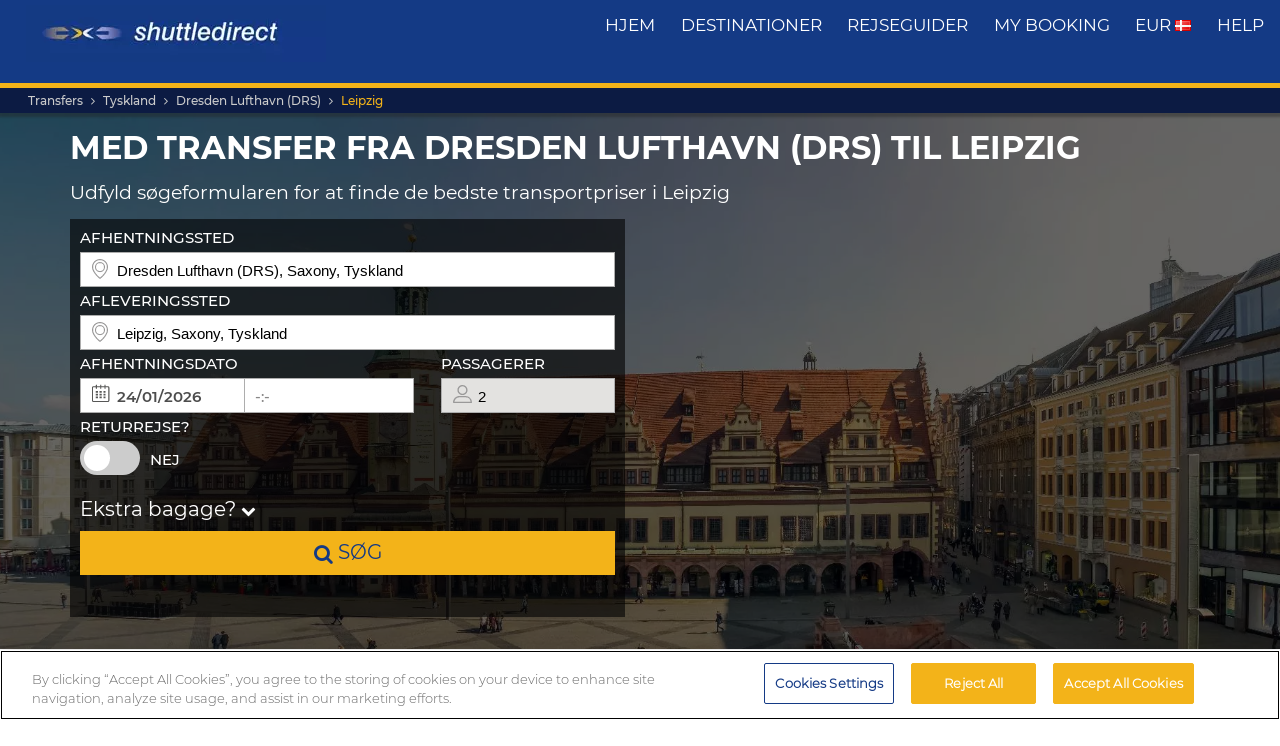

--- FILE ---
content_type: text/html; charset=UTF-8
request_url: https://www.shuttledirect.com/da/transfer/drs/de-leipzig.html
body_size: 17196
content:
<!DOCTYPE html><html lang="da" xml:lang="da" class="no-js" data-route="transferTo" data-ismobile="false" data-istablet="false" data-preselecteddate="23/01/2026" data-poidb='&#x7B;&quot;country&quot;&#x3A;&#x7B;&quot;id&quot;&#x3A;24,&quot;isoCode2&quot;&#x3A;&quot;DE&quot;,&quot;isoCode3&quot;&#x3A;&quot;DEU&quot;,&quot;latitude&quot;&#x3A;51,&quot;longitude&quot;&#x3A;9,&quot;moreImportantDestinations&quot;&#x3A;0,&quot;name&quot;&#x3A;&quot;Tyskland&quot;,&quot;slug&quot;&#x3A;&quot;germany&quot;,&quot;zoom&quot;&#x3A;0&#x7D;,&quot;id&quot;&#x3A;346145,&quot;images&quot;&#x3A;&#x7B;&quot;id&quot;&#x3A;5358,&quot;name&quot;&#x3A;&quot;leipzig-1.jpg&quot;,&quot;order&quot;&#x3A;10&#x7D;,&quot;latitude&quot;&#x3A;51.33962,&quot;longitude&quot;&#x3A;12.37129,&quot;name&quot;&#x3A;&quot;Leipzig&quot;,&quot;nameType&quot;&#x3A;&quot;City&#x20;Code&quot;,&quot;province&quot;&#x3A;&#x7B;&quot;name&quot;&#x3A;&quot;Saxony&quot;,&quot;slug&quot;&#x3A;&quot;saxony&quot;&#x7D;,&quot;slug&quot;&#x3A;&quot;leipzig&quot;,&quot;slugEn&quot;&#x3A;&quot;leipzig&quot;,&quot;type&quot;&#x3A;&quot;C&quot;,&quot;distance&quot;&#x3A;0,&quot;feefoAverageRatio&quot;&#x3A;0,&quot;feefoSatisfactionPercentage&quot;&#x3A;0,&quot;latency&quot;&#x3A;0,&quot;zoom&quot;&#x3A;0&#x7D;' data-site="web" data-gpp="1" data-pickstack=""     
    data-base-path="https://c1www.shuttledirect.com/images/shared/markers/"
><head><title>Transfers fra Dresden Lufthavn (DRS) til Leipzig</title><meta charset="UTF-8" /><meta http-equiv="X-UA-Compatible" content="IE=edge"><meta name="viewport" content="width=device-width, initial-scale=1.0, maximum-scale=1.0, user-scalable=no" /><meta name="robots" content="index, follow"><meta name="description" content="Bedste transfermulighed til Leipzig, Tyskland. God tilgængelighed og fantastiske priser. Pålidelig og komfortabel transport. Book vores transfers til og fra Leipzig til de laveste priser." /><meta name="keywords" content="billige transfers, billige lufthavnstransfers, shuttle tilbud, bedste lufthavns transfers, taxi, bus, shuttle, billigste transfer, billig, tilbud, last minute, billigste, rabat, low cost, Europa, book, booking, søg, find, Leipzig Tyskland" /><link rel="canonical" href="https://www.shuttledirect.com/da/transfer/drs/de-leipzig.html"/><link rel="alternate" href="https://www.shuttledirect.com/en/transfer/drs/de-leipzig.html" hreflang="x-default" /><link rel="alternate" href="https://www.shuttledirect.com/en/transfer/drs/de-leipzig.html" hreflang="en" /><link rel="alternate" href="https://www.shuttledirect.com/es/transfer/drs/de-leipzig.html" hreflang="es" /><link rel="alternate" href="https://www.shuttledirect.com/fr/transfer/drs/de-leipzig.html" hreflang="fr" /><link rel="alternate" href="https://www.shuttledirect.com/it/transfer/drs/de-leipzig.html" hreflang="it" /><link rel="alternate" href="https://www.shuttledirect.com/da/transfer/drs/de-leipzig.html" hreflang="da" /><link rel="alternate" href="https://www.shuttledirect.com/de/transfer/drs/de-leipzig.html" hreflang="de" /><link rel="alternate" href="https://www.shuttledirect.com/et/transfer/drs/de-leipzig.html" hreflang="et" /><link rel="alternate" href="https://www.shuttledirect.com/nl/transfer/drs/de-leipzig.html" hreflang="nl" /><link rel="alternate" href="https://www.shuttledirect.com/no/transfer/drs/de-leipzig.html" hreflang="no" /><link rel="alternate" href="https://www.shuttledirect.com/pl/transfer/drs/de-leipzig.html" hreflang="pl" /><link rel="alternate" href="https://www.shuttledirect.com/fi/transfer/drs/de-leipzig.html" hreflang="fi" /><link rel="alternate" href="https://www.shuttledirect.com/sv/transfer/drs/de-leipzig.html" hreflang="sv" /><link rel="alternate" href="https://www.shuttledirect.com/ru/transfer/drs/de-leipzig.html" hreflang="ru" /><link rel="stylesheet" href="https://c1www.shuttledirect.com/shuttledirect/www/styles.5620454f.css" /><script>
            window.noZensmooth = true;
            window.stage = 1;
            window.isLoggedIn = false;
            window.dataLayer = [];
        </script><!-- Google Tag Manager --><script>(function (w, d, s, l, i) {
    w[l] = w[l] || [];
    w[l].push({
      'gtm.start':
        new Date().getTime(), event: 'gtm.js'
    });
    var f = d.getElementsByTagName(s)[0],
      j = d.createElement(s), dl = l != 'dataLayer' ? '&l=' + l : '';
    j.async = true;
    j.src =
      'https://www.googletagmanager.com/gtm.js?id=' + i + dl;
    f.parentNode.insertBefore(j, f);
  })(window, document, 'script', 'dataLayer', 'GTM-P4R9M6X');</script><script async src="https://www.googletagmanager.com/gtag/js?id=G-HGQQHG7C3T"></script><script>
  window.dataLayer = window.dataLayer || [];

  function gtag() {
    dataLayer.push(arguments);
  }

  gtag('js', new Date());
  gtag('config', 'G-HGQQHG7C3T');
  /*gtag('consent', 'default', {
      'analytics_storage': 'granted',
      'ad_storage': 'granted',
      'ad_user_data': 'granted',
      'ad_personalization': 'granted',
      'wait_for_update': "500"
  });*/
</script><script>
  // Note: AWC cookie is set server-side in the DefaultController with secure and httponly flags
  // Do NOT set the AWC cookie via JavaScript as it breaks AWIN's security requirements

  function getTravelType(num) {
    const num2 = Number(num);
    switch (num2) {
      case 0:
        return 'Economy';
      case 1:
        return 'Shuttle Service';
      case 2:
        return 'Business';
      case 3:
        return 'Low Cost';
      case 4:
        return 'Aquatic Shuttle';
      case 5:
        return 'Speedy Shuttle';
      case 6:
        return 'Premium Economy';
      case 7:
        return 'Premium';
      case 8:
        return 'Ecological';
      case 9:
        return 'Wheelchair Adapted';
      case 10:
        return 'Economy Van';
      case 11:
        return 'Business Van';
      case 12:
        return 'Bus Hire';
      case 13:
        return 'Luxury Bus Hire';
      case 14:
        return 'Ecological Van';
      case 15:
        return 'Taxi';
      case 16:
        return 'Taxi XL';
      case 17:
        return 'Premium Van';
      case 18:
        return 'Economy Van XL';
      case 19:
        return 'Minibus';
      case 20:
        return 'Luxury Minibus';
      case 21:
        return 'Aquatic';
      default:
        return 'Unknown';
    }
  }

  // Function to normalize and hash user data for Enhanced Conversions
  async function hashUserData(email, phone) {
    const hashedData = {};
    
    if (email) {
      // Normalize email: trim, lowercase, remove dots and plus signs
      const normalizedEmail = email.trim().toLowerCase().replace(/\./g, '').replace(/\+.*@/, '@');
      hashedData.sha_email = await sha256(normalizedEmail);
    }
    
    if (phone) {
      // Normalize phone: remove symbols, dashes, ensure country code
      const normalizedPhone = phone.replace(/[^\d+]/g, '');
      hashedData.sha_phone_number = await sha256(normalizedPhone);
    }
    
    return hashedData;
  }

  // SHA256 hash function
  async function sha256(message) {
    const msgBuffer = new TextEncoder().encode(message);
    const hashBuffer = await crypto.subtle.digest('SHA-256', msgBuffer);
    const hashArray = Array.from(new Uint8Array(hashBuffer));
    return hashArray.map(b => b.toString(16).padStart(2, '0')).join('');
  }

  // Function to handle link clicks with callback for analytics
  function handleLinkWithCallback(url, eventData) {
    let redirectCalled = false;
    
    const redirect = function() {
      if (!redirectCalled) {
        redirectCalled = true;
        document.location = url;
      }
    };
    
    // Add callback to event data
    eventData.eventCallback = redirect;
    
    // Push to dataLayer
    window.dataLayer.push(eventData);
    
    // Fallback redirect after 500ms
    setTimeout(redirect, 500);
  }

  function showArray(title, obj, step = 0) {
    // Initialize storage on first call: clear previous data and create container
    if (!step) {
      try {
        localStorage.removeItem('gtm_steps');
        localStorage.setItem('gtm_steps', JSON.stringify([]));
      } catch (e) {
        console.error('showArray localStorage init error', e);
      }
    }

    // Prepare entry to store
    const entry = {
      step: step,
      title: title || '',
      payload: null
    };

    try {
      // Try to deep-clone the object (will fail on circular refs)
      entry.payload = JSON.parse(JSON.stringify(obj));
    } catch (e) {
      try {
        entry.payload = String(obj);
      } catch (ee) {
        entry.payload = null;
      }
    }

    // Append entry to localStorage array
    try {
      const arr = JSON.parse(localStorage.getItem('gtm_steps') || '[]');
      arr.push(entry);
      localStorage.setItem('gtm_steps', JSON.stringify(arr));
    } catch (e) {
      console.error('showArray localStorage push error', e);
    }
  }

  document.addEventListener('DOMContentLoaded', function () {

    console.log('✅ Google Tag Manager script loaded 4');

    // First page
    const btnSearch = document.getElementById('searchBtn');
    if (btnSearch) {
      btnSearch.addEventListener('click', function () {
        console.log('✅ Click detected before form submit');
        try {
          const form = document.getElementById('shuttledirectForm');
          const formData = new FormData(form);
          const data = {};
          formData.forEach((value, key) => {
            data[key] = value;
          });

          showArray('data', data, 0);

          window.dataLayer.push({ecommerce: null});
          const payload = {
            event: "begin_checkout",
            ecommerce: {
              currency: data.currency || 'EUR',
              items: [{
                item_name: (data.suggestOrigen || '') + "-" + (data.suggestDestino || ''),
                item_id: (data.idsuggestOrigen || '') + "-" + (data.idsuggestDestino || ''),
                item_brand: "ShuttleDirect.com",
                item_category: "Transfer Service",
                item_category2: data.originHubType || '',
                item_category3: data.destinationHubType || '',
                item_category4: data.lang || '',
                item_category5: data.tipoTraslado || '',
                item_variant: data.idaVuelta === 'ida' ? 'One way' : 'Round trip',
                quantity: parseInt(data.pasajeros) || parseInt(data.fakePaxInput) || 1,
                price: 0, // Price is not available on the first page
              }]
            }
          }
          window.dataLayer.push(payload)
          if (typeof gtag === 'function') {
            gtag('event', 'begin_checkout', {
              ...payload.ecommerce,
              transport_type: 'beacon'
            });
          } else {
            console.error('no gtag function');
          }

          showArray('dataLayer', payload, 1);

        } catch (err) {
          console.error(err);
        }
      });
    }

    // Second page
    const forms = document.querySelectorAll('.quote-form');
    forms.forEach((form) => {
      const btn = form.querySelector('a.button');

      if (btn) {
        btn.addEventListener('click', function (event) {
          console.log('✅ Book now clicked');
          try {
            const formData = new FormData(form);
            const data = {};

            formData.forEach((value, key) => {
              data[key] = value;
            });

            showArray('data', data, 2);

            window.dataLayer.push({ecommerce: null});
            const payload = {
              event: "add_to_cart",
              ecommerce: {
                currency: data.currency || 'EUR',
                value: parseFloat(data.precio) || 0,
                items: [{
                  item_name: data.nombrePoi || 'Transfer Service',
                  item_id: data.idContratoOutbound || '',
                  price: parseFloat(data.precio) || 0,
                  item_brand: "ShuttleDirect.com",
                  item_category: getTravelType(data.tipoViajeSeleccionado),
                  item_category2: data.modeloVehiculo || '',
                  item_category3: data.idTipoVehiculo || '',
                  item_category4: data.idTransportista || '',
                  item_category5: data.lang || '',
                  item_variant: data.tipoVenta === '-1' ? 'Standard' : 'Special',
                  quantity: 0,
                }]
              }
            }
            window.dataLayer.push(payload)
            if (typeof gtag === 'function') {
              gtag('event', 'add_to_cart', {
                transport_type: 'beacon'
              });
            } else {
              console.error('no gtag function');
            }

            showArray('dataLayer', payload, 3);

          } catch (err) {
            console.error(err);
          }
        });
      }
    });


    // Third page
    const form3 = document.getElementById('fBook');
    const bookButtons = document.querySelectorAll('a.btn-book');

    bookButtons.forEach((btn) => {
      btn.addEventListener('click', function (event) {
        try {
          console.log('✅ BOOK clicked');

          const formData = new FormData(form3);
          const data = {};

          formData.forEach((value, key) => {
            data[key] = value;
          });

          showArray('data', data, 4);

          window.dataLayer.push({ecommerce: null});
          const payload = {
            event: 'add_payment_info',
            ecommerce: {
              currency: data.currency || 'EUR',
              value: parseFloat(data.value) || 0,
              items: [{
                item_name: (data.airport1 || '') + " - " + (data.hotel || ''),
                item_id: (data.airport1code || '') + "-" + (data.idPoi || data.idsuggestOrigen || ''),
                price: parseFloat(data.value) || 0,
                item_brand: "ShuttleDirect.com",
                item_category: "Transfer Service",
                item_category2: data.airline1 || '',
                item_category3: data.flight1 || '',
                item_category4: data.countryName || '',
                item_category5: data.idTipoPago || '',
                item_variant: data.accountType || 'private',
                quantity: 0,
              }]
            }
          }
          window.dataLayer.push(payload)
          if (typeof gtag === 'function') {
            gtag('event', 'add_payment_info', {
              ...payload.ecommerce,
              transport_type: 'beacon'
            });
          } else {
            console.error('no gtag function');
          }

          showArray('dataLayer', payload, 5);

        } catch (err) {
          console.error('❌ Error en evento BOOK:', err);
        }
      });
    });

    // Purchase event - triggered on receipt/confirmation page
    if (window.location.pathname.includes('/receipt.html') || window.location.pathname.includes('/confirmation')) {
      try {
        // Get purchase data from the page
        const purchaseData = {
          transaction_id: '',
          affiliation: 'ShuttleDirect',
          value: 0,
          tax: 0,
          currency: 'EUR',
          coupon: '',
          user_id: '',
          customer_email: '',
          customer_phone: ''
        };

        showArray('purchaseData', purchaseData, 6);

        // Hash user data for Enhanced Conversions
        hashUserData(purchaseData.customer_email, purchaseData.customer_phone).then(hashedUserData => {
          window.dataLayer.push({ecommerce: null});
          const purchasePayload = {
            event: "purchase",
            user_id: purchaseData.user_id,
            user_data: hashedUserData,
            ecommerce: {
              transaction_id: purchaseData.transaction_id,
              affiliation: purchaseData.affiliation,
              value: purchaseData.value,
              tax: purchaseData.tax,
              currency: purchaseData.currency,
              coupon: purchaseData.coupon,
              items: [{
                item_name: 'Airport' + " - " + 'Hotel',
                item_id: '' + "-" + '',
                price: purchaseData.value,
                item_brand: "ShuttleDirect.com",
                item_category: "Transfer Service",
                quantity: 1
              }]
            }
          };

          window.dataLayer.push(purchasePayload);
          showArray('purchasePayload', purchasePayload, 7);
          
          if (typeof gtag === 'function') {
            gtag('event', 'purchase', {
              transport_type: 'beacon'
            });
          }

          console.log('✅ Purchase event sent:', purchasePayload);

          // AWIN Conversion Tracking
          // Note: Primary tracking is done via Server-to-Server in ReceiptController
          // This frontend tracking is supplementary and uses the AWIN MasterTag if available
          
          // Check if we have the awc cookie (indicates AWIN traffic within 30-day window)
          function getCookie(name) {
            const value = `; ${document.cookie}`;
            const parts = value.split(`; ${name}=`);
            if (parts.length === 2) return parts.pop().split(';').shift();
            return null;
          }
          
          const awcCookie = getCookie('awc');
          
          // Only track if this is AWIN traffic (has the awc cookie from MasterTag)
          if (awcCookie) {
            try {
              console.log('AWIN traffic detected, sending frontend tracking');

              const isTestMode =
                window.location.hostname.includes('local') ||
                window.location.hostname.includes('pre.')
                  ? "1"
                  : "0";

              if (typeof AWIN !== 'undefined' && typeof AWIN.Tracking !== 'undefined') {
                // Get AWIN parameters from backend (passed via Twig)
                const awinBookingNumber = '';
                const commissionGroup = 'DEFAULT';
                const awinAmountGBP = '';
                const transactionVoucher = '';
                
                // Declare Conversion Tag in the documented way
                AWIN.Tracking.Sale = {};
                AWIN.Tracking.Sale.amount   = awinAmountGBP;
                AWIN.Tracking.Sale.channel  = 'aw';
                AWIN.Tracking.Sale.orderRef = awinBookingNumber;
                AWIN.Tracking.Sale.parts    = commissionGroup + ':' + awinAmountGBP;
                AWIN.Tracking.Sale.currency = 'GBP';
                AWIN.Tracking.Sale.voucher  = transactionVoucher;
                AWIN.Tracking.Sale.test     = isTestMode;
                console.log('✅ AWIN Conversion Tag declared for MasterTag:', AWIN.Tracking.Sale);

                // The AWIN.Tracking.Sale object is now defined.
                // The MasterTag will automatically detect this object when it loads and fire the conversion event.
                // A manual call to AWIN.Tracking.run() is not needed and would cause duplicate tracking.
                /*
                if (typeof AWIN.Tracking.run === 'function') {
                  AWIN.Tracking.run();
                  console.log('✅ AWIN Conversion Tag fired via MasterTag:', AWIN.Tracking.Sale);
                } else {
                  console.warn('⚠️ AWIN.Tracking.run is not a function – check MasterTag setup.');
                }
                */
                
                // Fall-back Conversion Pixel (mandatory component per AWIN docs)
                var awPixel = new Image(0, 0);
                awPixel.src = "https://www.awin1.com/sread.img?tt=ns&tv=2&merchant=120379&amount=" + 
                  encodeURIComponent(awinAmountGBP) + 
                  "&ch=aw&parts=" + encodeURIComponent(commissionGroup + ':' + awinAmountGBP) + 
                  "&ref=" + encodeURIComponent(awinBookingNumber) + 
                  "&vc=" + encodeURIComponent(transactionVoucher) + 
                  "&cr=GBP&testmode=" + encodeURIComponent(isTestMode);
                console.log('✅ AWIN Fall-back Conversion Pixel loaded');
              } else {
                console.log('ℹ️ AWIN MasterTag not loaded (S2S tracking remains primary)');
              }
            } catch (awinErr) {
              console.error('❌ Error in AWIN frontend tracking:', awinErr);
            }
          } else {
            console.log('ℹ️ No AWIN traffic detected, skipping frontend tracking (S2S handles it)');
          }
        });

      } catch (err) {
        console.error('❌ Error en evento PURCHASE:', err);
      }
    }

  });
</script><!-- Google Tracker --><script type="text/javascript">
    (function(i,s,o,g,r,a,m){i['GoogleAnalyticsObject']=r;i[r]=i[r]||function(){
    (i[r].q=i[r].q||[]).push(arguments)},i[r].l=1*new Date();a=s.createElement(o),
    m=s.getElementsByTagName(o)[0];a.async=1;a.src=g;m.parentNode.insertBefore(a,m)
    })(window,document,'script','//www.google-analytics.com/analytics.js','ga');

    ga('create', 'UA-1052669-1', 'auto', {'allowLinker': true});
    ga('require', 'linker');
    ga('linker:autoLink', ['shuttledirect.com', 'advanced.shuttle.com', 'secure.shuttle.com']);
    ga('send', 'pageview');
    ga('require', 'ecommerce');
</script><!-- End Google Tracker --><script type="application/ld+json">
{
  "@context": "http://schema.org",
  "@type": "Organization",
  "name": "ShuttleDirect.com",
  "url": "https://www.shuttledirect.com/",
  "sameAs": [
    "https://www.facebook.com/ShuttleDirect/",
    "https://twitter.com/ShuttleDirect",
    "https://plus.google.com/+shuttledirect",
    "https://www.linkedin.com/company/shuttledirect",
    "https://www.youtube.com/user/ShuttleDirectCom",
    "https://www.pinterest.com/ShuttleDirect/"
  ]
}
</script><!-- Facebook Pixel Code --><link rel="icon" type="image/x-icon" href="https://c1www.shuttledirect.com/images/shuttledirect/favicon.ico" /></head><body id="" class=" "><!-- Google Tag Manager (noscript) --><noscript><iframe src="https://www.googletagmanager.com/ns.html?id=GTM-P4R9M6X"
height="0" width="0" style="display:none;visibility:hidden"></iframe></noscript><!-- End Google Tag Manager (noscript) --><!-- Google Tag Manager (noscript) --><noscript><iframe src="https://www.googletagmanager.com/ns.html?id=GTM-5CCBQT&gtm_auth=MMG6bPhci5gdmaS_lBcL0Q&gtm_cookies_win=x"
height="0" width="0" style="display:none;visibility:hidden"></iframe></noscript><!-- End Google Tag Manager (noscript) --><header id="webHeader"><div id="logo"><a href="/da/" id="logoLink" ><img src="https://c1www.shuttledirect.com/images/shuttledirect/logo-shuttledirect-mobile.jpg" alt="ShuttleDirect.com" title="ShuttleDirect"/></a></div><div id="menu"><nav id="main" class="navMain"><div class="nav-mobile"><span></span><span></span><span></span><span></span></div><ul class="nav-list"><li class="nav-item"><a href="/da/" class="fa fa-home">Hjem</a></li><li class="nav-item"><a href="/da/destinationer.html" class="fa fa-map-marker">destinationer</a></li><li class="nav-item"><a href="https://www.shuttledirect.com/blog/" target="_blank" class="fa fa-var-newspaper-o">rejseguider</a></li><li class="nav-item"><a class="link fa fa-file-text-o" href="/da/areal/privat/min-reservation.html" id="myBooking">My Booking</a></li><li class="nav-item"><a href="#" class="fa fa-cogs" data-toggle="modal" data-target="#modalUserPreferences">
                        EUR <img class="flag-l flag-l-da" src="https://c1www.shuttledirect.com/images/shared/sprites/blank.gif" alt="Da" /></a></li><li class="nav-item"><a class="link fa fa-question-circle" href="/da/information/hjaelp.html">Help</a></li></ul></nav></div><nav class="breadcrumbs-container"><ol class="breadcrumbs"><li><a  href="/da/">Transfers</a></li><li><a href="/da/lande/deu.html">Tyskland</a></li><li><a href="/da/lufthavn/drs.html">Dresden Lufthavn (DRS)</a></li><li class="active"><a class="last" href="/da/transfer/drs/de-leipzig.html">Leipzig</a></li></ol><script type="application/ld+json">
{
  "@context": "http://schema.org",
  "@type": "BreadcrumbList",
  "itemListElement": [{
        "@type": "ListItem",
        "position": 1,
        "item": {
            "@id": "https://www.shuttledirect.com/da/",
            "name": "Transfers"
        }
    }
                ,{
            "@type": "ListItem",
            "position": 2,
            "item": {
                            "@id": "https://www.shuttledirect.com/da/lande/deu.html",
              "name": "Tyskland"
            }
        }
                                                                                                      ]
}
</script></nav></header><div id="formContainer" class="form-container " style="background-image: url(https://c1www.shuttledirect.com/images/shared/destination/346145-leipzig-1.jpg); "><div class="dark"></div><div class="clearfix container"><div class="row"><div class="col-xs-12 hidden-xs"><h1 class="form-title">Med transfer fra Dresden Lufthavn (DRS) til Leipzig</h1><h2 class="form-subtitle">Udfyld søgeformularen for at finde de bedste transportpriser i Leipzig</h2></div></div><div class="row"><div id="placesFormBlock" class="formWrapper clearfix form-2-cols" style=""><div class="col-xs-12 col-sm-6 "><div id="col1"><form id="shuttledirectForm" name="shuttledirectForm" class="form-2-cols" method="POST" action="/da/pris.html" accept-charset="utf-8"><input type="hidden" id="sId" name="sId" value="" /><input type="hidden" id="clientId" name="clientId" value="" /><input type="hidden" id="clientPaymentTypeId" name="clientPaymentTypeId" value="" /><input type="hidden" id="tId" name="tId" value="" /><input type="hidden" id="rb" name="rb" value="" /><input type="hidden" id="http_referer" name="http_referer" value=""/><input type="hidden" id="lang" name="lang" value="Da"/><input type="hidden" id="currency" name="currency" value="EUR"/><input type="hidden" name="tiempoPaso1" value="1768973596" /><input type="hidden" id="coordenadasOrigenFormateadas" name="coordenadasOrigenFormateadas" value="5112517,1377030"/><input type="hidden" id="coordenadasDestinoFormateadas" name="coordenadasDestinoFormateadas" value="5133962,1237129"/><input type="hidden" id="cod" name="cod" value=""><input type="hidden" value="" name="etiquetaTrackComisionista" /><input type="hidden" id="tipoVenta" name="tipoVenta" value="-1"/><input type="hidden" name="fromAffiliateArea" value="" /><input type="hidden" value="" name="affiliateBookingCode" /><input type="hidden" name="hdl" value="" /><input type="hidden" name="qnt" value="" /><input type="hidden" name="ft" value="" /><input type="hidden" name="br" value="" /><input type="hidden" name="bl" value="" /><input type="hidden" id="idaVuelta" name="idaVuelta" value="ida" /><input type="hidden" id="idsuggestOrigen" name="idsuggestOrigen" value="346110"/><input type="hidden" id="hubOrigen" name="hubOrigen" value="1"/><input type="hidden" id="tablaOrigen" name="tablaOrigen" value="Poblacion"/><input type="hidden" id="idsuggestDestino" name="idsuggestDestino" value="346145"/><input type="hidden" id="hubDestino" name="hubDestino" value="0"/><input type="hidden" id="tablaDestino" name="tablaDestino" value="Poblacion"/><input type="hidden" id="idPoi" name="idPoi" value="-1"/><input type="hidden" name="tipoTraslado" id="tipoTraslado" value="1" /><input type="hidden" name="originHubType" id="originHubType" value="" /><input type="hidden" name="originTypes" id="originTypes" value="" /><input type="hidden" name="originAddr" id="originAddr" value="" /><input type="hidden" name="destinationTypes" id="destinationTypes" value="" /><input type="hidden" name="destinationHubType" id="destinationHubType" value="" /><input type="hidden" name="destinationAddr" id="destinationAddr" value="" /><input type="hidden" name="placeIdOrigen" id="placeIdOrigen" value="" /><input type="hidden" name="placeOrigenCoords" id="placeOrigenCoords" value="" /><input type="hidden" name="placeIdDestino" id="placeIdDestino" value="" /><input type="hidden" name="placeDestinoCoords" id="placeDestinoCoords" value="" /><input type="hidden" name="originGooglePlace" id="originGooglePlace" value="" /><input type="hidden" name="destinationGooglePlace" id="destinationGooglePlace" value="" /><div class="clearfix"><div id="formHeader" class="formBlock clearfix"><div class="col-xs-12 padding-zero"><div class="autosuggests"><div class="col-xs-12 padding-zero"><div class="form-group" id="originContainer"><label>Afhentningssted</label><div class="textInput full"><span class="form2-icon form2-icon--marker"></span><input autocomplete="off" type="text" name="suggestOrigen" id="suggestOrigen" class="full" tabindex="10" placeholder="Indtast lufthavn, hotel, adresse..." value="Dresden Lufthavn (DRS), Saxony, Tyskland" /><span aria-hidden="true" class="glyphicon form-control-feedback glyphicon-remove suggest-remove"></span></div><p class="errorForm" id="suggestOrigenError">Ukendt oprindelse. Tjek værdien og vælg et af de foreslåede resultater.</p></div></div></div></div><div class="col-xs-12 padding-zero"><div class="col-xs-12 padding-zero"><div class="form-group" id="destinationContainer"><label>Afleveringssted</label><div class="textInput full"><span class="form2-icon form2-icon--marker"></span><input autocomplete="off" type="text" name="suggestDestino" id="suggestDestino" class="textInput" tabindex="20" placeholder="Indtast lufthavn, hotel, adresse..." value="Leipzig, Saxony, Tyskland" /><span aria-hidden="true" class="glyphicon form-control-feedback glyphicon-remove suggest-remove"></span></div><p class="errorForm" id="suggestDestinoError">Ukendt destination. Tjek værdien og vælg et af de foreslåede resultater.</p></div></div></div></div><div id="formBody" class="formBlock clearfix "><div class="col-xs-12 padding-zero"><div id="outboundDate" class="grouped"><div class="form-group "><label>Afhentningsdato</label><div class="textInput" id="outboundCalendar"><span class="form2-icon form2-icon--calendar toggleCalendar outbound"></span><span id="selectedOutboundDate" class="date"><input type="text" readonly name="fechaIda" id="fechaIda" value="23/01/2026" /></span><span id="selectedOutboundTime" class="time"><input type="text" readonly name="horaIda" id="horaIda" value="-:-" /></span></div></div><div class="form-group pax "><label>Passagerer</label><div class="textInput disabled" id="fakePax"><span class="form2-icon form2-icon--pax"></span><input type="text" name="fakePaxInput" id="fakePaxInput" class="full" value="2" readonly /></div><p class="errorForm" id="passengersError">Du skal vælge mindst 1 voksen passager.</p></div></div></div><div class="col-xs-12 padding-zero "><div id="returnDate" class="grouped"><div class="form-group btns "><label>Returrejse?</label><label class="switch"><input id="switcher" type="checkbox" ><span class="slider round"></span></label><span id="label-switcher">Nej</span></div><div class="form-group return "><label id="returnLabel">Hjemrejsedato</label><div class="textInput disabled" id="returnCalendar"><span class="form2-icon form2-icon--calendar toggleCalendar return"></span><span id="selectedReturnDate" class="date"><input type="text" readonly name="fechaVuelta" id="fechaVuelta" value="01/02/2026" /></span><span id="selectedReturnTime" class="time"><input type="text" readonly name="horaVuelta" id="horaVuelta" value="-:-" /></span></div></div></div></div><div class="col-xs-12 padding-zero"><div id="additionalLuggageTxt"><h3 id="additionalLuggageLink">Ekstra bagage? <span><i class="fa fa-chevron-down"></i></span></h3></div></div></div><div class="formBlock"><div class="col-xs-12 padding-zero"><button type="submit" class="button" id="searchBtn"><i class="fa fa-search"></i> søg</button></div></div><div id="pax-popup" class="popcontainer pax-popup arrow_box"><div class="popupTitle p5"><span>Passagerer</span><a class="closePop button" title="Luk">Færdig</a></div><div class="passengersContainer"><ul><li><p class="passengerslist" id="adultPassengersContainer"><label for="adultPassengers" class="passengerstext">Voksne</label><input readonly id="adultPassengers" type="text" value="2" name="pasajeros"><span class="plus addAdult"><span class="form2-icon form2-icon--plus">+</span></span><span class="minus minus--adult removeAdult "><span class="form2-icon form2-icon--minus">-</span></span></p></li><li><p class="passengerslist" id="childPassengersContainer"><label for="childPassengers" class="passengerstext">Børn</label><input readonly id="childPassengers" type="text" value="0" name="children"><span class="plus addChild"><span class="form2-icon form2-icon--plus">+</span></span><span class="minus minus--child removeChild disabled"><span class="form2-icon form2-icon--minus">-</span></span></p></li></ul><div id="ajaxChildren"></div><p id="errorPassengers">Du skal vælge mindst 1 voksen passager.</p><p class="errorForm" id="childrenError">Angiv barnets alder.</p></div></div><div id="extras-popup" class="popcontainer extras-popup arrow_box"><div class="popupTitle p5"><span>Ekstra bagage</span><a class="closePop button" alt="Luk" title="Luk">Færdig</a></div><div class="extrasContainer"><p>Hver passager må medbringe ét stykke standardbagage og ét stykke mindre håndbagage (for eksempel en håndtaske eller bærbar computer). Hvis du har yderligere, eller ekstra stor bagage eller sportsudstyr, skal du vælge mellem mulighederne nedenfor:</p><ul class="clearfix"><li class="col-xs-12 "><p class="extraslist clearfix" id="extraContainer1"><label class="extrastext"><span>Ekstra taske (max 20 kg pr. Enhed)</span><a tabindex="0" role="button" data-toggle="popover" data-html="true" data-placement="bottom" data-trigger="focus" title="Ekstra taske (max 20 kg pr. Enhed)" data-content="<img class='img-responsive' src='https://c1www.shuttledirect.com/images/shared/additional-luggage/additional-18.png' alt='Ekstra taske (max 20 kg pr. Enhed)' />"><i class="fa fa-info-circle"></i></a></label><input type="hidden" name="extra1Id" id="extra1Id" value="18" /><input type="text" name="extra1Val" id="extra1Val" class="inputExtra" value="0"><span id="addExtra1" class="plus addExtra"><span class="form2-icon form2-icon--plus">+</span></span><span id="removeExtra1" class="minus removeExtra disabled"><span class="form2-icon form2-icon--minus">-</span></span></p></li><li class="col-xs-12 "><p class="extraslist clearfix" id="extraContainer2"><label class="extrastext"><span>Extra baggage (max. 30kg / unit)</span><a tabindex="0" role="button" data-toggle="popover" data-html="true" data-placement="bottom" data-trigger="focus" title="Extra baggage (max. 30kg / unit)" data-content="<img class='img-responsive' src='https://c1www.shuttledirect.com/images/shared/additional-luggage/additional-50.png' alt='Extra baggage (max. 30kg / unit)' />"><i class="fa fa-info-circle"></i></a></label><input type="hidden" name="extra2Id" id="extra2Id" value="50" /><input type="text" name="extra2Val" id="extra2Val" class="inputExtra" value="0"><span id="addExtra2" class="plus addExtra"><span class="form2-icon form2-icon--plus">+</span></span><span id="removeExtra2" class="minus removeExtra disabled"><span class="form2-icon form2-icon--minus">-</span></span></p></li><li class="col-xs-12 "><p class="extraslist clearfix" id="extraContainer3"><label class="extrastext"><span>Snow Board</span><a tabindex="0" role="button" data-toggle="popover" data-html="true" data-placement="bottom" data-trigger="focus" title="Snow Board" data-content="<img class='img-responsive' src='https://c1www.shuttledirect.com/images/shared/additional-luggage/additional-51.png' alt='Snow Board' />"><i class="fa fa-info-circle"></i></a></label><input type="hidden" name="extra3Id" id="extra3Id" value="51" /><input type="text" name="extra3Val" id="extra3Val" class="inputExtra" value="0"><span id="addExtra3" class="plus addExtra"><span class="form2-icon form2-icon--plus">+</span></span><span id="removeExtra3" class="minus removeExtra disabled"><span class="form2-icon form2-icon--minus">-</span></span></p></li><li class="col-xs-12 "><p class="extraslist clearfix" id="extraContainer4"><label class="extrastext"><span>Cykel (max 20kg/enhed)</span><a tabindex="0" role="button" data-toggle="popover" data-html="true" data-placement="bottom" data-trigger="focus" title="Cykel (max 20kg/enhed)" data-content="<img class='img-responsive' src='https://c1www.shuttledirect.com/images/shared/additional-luggage/additional-1.png' alt='Cykel (max 20kg/enhed)' />"><i class="fa fa-info-circle"></i></a></label><input type="hidden" name="extra4Id" id="extra4Id" value="1" /><input type="text" name="extra4Val" id="extra4Val" class="inputExtra" value="0"><span id="addExtra4" class="plus addExtra"><span class="form2-icon form2-icon--plus">+</span></span><span id="removeExtra4" class="minus removeExtra disabled"><span class="form2-icon form2-icon--minus">-</span></span></p></li><li class="col-xs-12 "><p class="extraslist clearfix" id="extraContainer5"><label class="extrastext"><span>Golf taske (max 15kg/enhed)</span><a tabindex="0" role="button" data-toggle="popover" data-html="true" data-placement="bottom" data-trigger="focus" title="Golf taske (max 15kg/enhed)" data-content="<img class='img-responsive' src='https://c1www.shuttledirect.com/images/shared/additional-luggage/additional-5.png' alt='Golf taske (max 15kg/enhed)' />"><i class="fa fa-info-circle"></i></a></label><input type="hidden" name="extra5Id" id="extra5Id" value="5" /><input type="text" name="extra5Val" id="extra5Val" class="inputExtra" value="0"><span id="addExtra5" class="plus addExtra"><span class="form2-icon form2-icon--plus">+</span></span><span id="removeExtra5" class="minus removeExtra disabled"><span class="form2-icon form2-icon--minus">-</span></span></p></li><li class="col-xs-12 "><p class="extraslist clearfix" id="extraContainer6"><label class="extrastext"><span>Ski / snowboard (max 15kg/enhed)</span><a tabindex="0" role="button" data-toggle="popover" data-html="true" data-placement="bottom" data-trigger="focus" title="Ski / snowboard (max 15kg/enhed)" data-content="<img class='img-responsive' src='https://c1www.shuttledirect.com/images/shared/additional-luggage/additional-7.png' alt='Ski / snowboard (max 15kg/enhed)' />"><i class="fa fa-info-circle"></i></a></label><input type="hidden" name="extra6Id" id="extra6Id" value="7" /><input type="text" name="extra6Val" id="extra6Val" class="inputExtra" value="0"><span id="addExtra6" class="plus addExtra"><span class="form2-icon form2-icon--plus">+</span></span><span id="removeExtra6" class="minus removeExtra disabled"><span class="form2-icon form2-icon--minus">-</span></span></p></li><li class="col-xs-12 "><p class="extraslist clearfix" id="extraContainer7"><label class="extrastext"><span>Surfbræt</span><a tabindex="0" role="button" data-toggle="popover" data-html="true" data-placement="bottom" data-trigger="focus" title="Surfbræt" data-content="<img class='img-responsive' src='https://c1www.shuttledirect.com/images/shared/additional-luggage/additional-44.png' alt='Surfbræt' />"><i class="fa fa-info-circle"></i></a></label><input type="hidden" name="extra7Id" id="extra7Id" value="44" /><input type="text" name="extra7Val" id="extra7Val" class="inputExtra" value="0"><span id="addExtra7" class="plus addExtra"><span class="form2-icon form2-icon--plus">+</span></span><span id="removeExtra7" class="minus removeExtra disabled"><span class="form2-icon form2-icon--minus">-</span></span></p></li><li class="col-xs-12 "><p class="extraslist clearfix" id="extraContainer8"><label class="extrastext"><span>Windsurfer</span><a tabindex="0" role="button" data-toggle="popover" data-html="true" data-placement="bottom" data-trigger="focus" title="Windsurfer" data-content="<img class='img-responsive' src='https://c1www.shuttledirect.com/images/shared/additional-luggage/additional-45.png' alt='Windsurfer' />"><i class="fa fa-info-circle"></i></a></label><input type="hidden" name="extra8Id" id="extra8Id" value="45" /><input type="text" name="extra8Val" id="extra8Val" class="inputExtra" value="0"><span id="addExtra8" class="plus addExtra"><span class="form2-icon form2-icon--plus">+</span></span><span id="removeExtra8" class="minus removeExtra disabled"><span class="form2-icon form2-icon--minus">-</span></span></p></li><li class="col-xs-12 "><p class="extraslist clearfix" id="extraContainer9"><label class="extrastext"><span>Elektrisk Mobility Scooter</span><a tabindex="0" role="button" data-toggle="popover" data-html="true" data-placement="bottom" data-trigger="focus" title="Elektrisk Mobility Scooter" data-content="<img class='img-responsive' src='https://c1www.shuttledirect.com/images/shared/additional-luggage/additional-63.png' alt='Elektrisk Mobility Scooter' />"><i class="fa fa-info-circle"></i></a></label><input type="hidden" name="extra9Id" id="extra9Id" value="63" /><input type="text" name="extra9Val" id="extra9Val" class="inputExtra" value="0"><span id="addExtra9" class="plus addExtra"><span class="form2-icon form2-icon--plus">+</span></span><span id="removeExtra9" class="minus removeExtra disabled"><span class="form2-icon form2-icon--minus">-</span></span></p></li><li class="col-xs-12 "><p class="extraslist clearfix" id="extraContainer10"><label class="extrastext"><span>Manuel kørestol, ikke elektrisk</span><a tabindex="0" role="button" data-toggle="popover" data-html="true" data-placement="bottom" data-trigger="focus" title="Manuel kørestol, ikke elektrisk" data-content="<img class='img-responsive' src='https://c1www.shuttledirect.com/images/shared/additional-luggage/additional-26.png' alt='Manuel kørestol, ikke elektrisk' />"><i class="fa fa-info-circle"></i></a></label><input type="hidden" name="extra10Id" id="extra10Id" value="26" /><input type="text" name="extra10Val" id="extra10Val" class="inputExtra" value="0"><span id="addExtra10" class="plus addExtra"><span class="form2-icon form2-icon--plus">+</span></span><span id="removeExtra10" class="minus removeExtra disabled"><span class="form2-icon form2-icon--minus">-</span></span></p></li><li class="col-xs-12 "><p class="extraslist clearfix" id="extraContainer11"><label class="extrastext"><span>Lille hund eller kat i blød IATA-kompatibel rejsetaske (max 8 kg)</span><a tabindex="0" role="button" data-toggle="popover" data-html="true" data-placement="bottom" data-trigger="focus" title="Lille hund eller kat i blød IATA-kompatibel rejsetaske (max 8 kg)" data-content="<img class='img-responsive' src='https://c1www.shuttledirect.com/images/shared/additional-luggage/additional-56.png' alt='Lille hund eller kat i blød IATA-kompatibel rejsetaske (max 8 kg)' />"><i class="fa fa-info-circle"></i></a></label><input type="hidden" name="extra11Id" id="extra11Id" value="56" /><input type="text" name="extra11Val" id="extra11Val" class="inputExtra" value="0"><span id="addExtra11" class="plus addExtra"><span class="form2-icon form2-icon--plus">+</span></span><span id="removeExtra11" class="minus removeExtra disabled"><span class="form2-icon form2-icon--minus">-</span></span></p></li><li class="col-xs-12 "><p class="extraslist clearfix" id="extraContainer12"><label class="extrastext"><span>Medium pet in IATA compliant pet crate (max 20kg)</span><a tabindex="0" role="button" data-toggle="popover" data-html="true" data-placement="bottom" data-trigger="focus" title="Medium pet in IATA compliant pet crate (max 20kg)" data-content="<img class='img-responsive' src='https://c1www.shuttledirect.com/images/shared/additional-luggage/additional-57.png' alt='Medium pet in IATA compliant pet crate (max 20kg)' />"><i class="fa fa-info-circle"></i></a></label><input type="hidden" name="extra12Id" id="extra12Id" value="57" /><input type="text" name="extra12Val" id="extra12Val" class="inputExtra" value="0"><span id="addExtra12" class="plus addExtra"><span class="form2-icon form2-icon--plus">+</span></span><span id="removeExtra12" class="minus removeExtra disabled"><span class="form2-icon form2-icon--minus">-</span></span></p></li><li class="col-xs-12 "><p class="extraslist clearfix" id="extraContainer13"><label class="extrastext"><span>Stort kæledyr i IATA-kompatibelt kattehus (max 35 kg)</span><a tabindex="0" role="button" data-toggle="popover" data-html="true" data-placement="bottom" data-trigger="focus" title="Stort kæledyr i IATA-kompatibelt kattehus (max 35 kg)" data-content="<img class='img-responsive' src='https://c1www.shuttledirect.com/images/shared/additional-luggage/additional-58.png' alt='Stort kæledyr i IATA-kompatibelt kattehus (max 35 kg)' />"><i class="fa fa-info-circle"></i></a></label><input type="hidden" name="extra13Id" id="extra13Id" value="58" /><input type="text" name="extra13Val" id="extra13Val" class="inputExtra" value="0"><span id="addExtra13" class="plus addExtra"><span class="form2-icon form2-icon--plus">+</span></span><span id="removeExtra13" class="minus removeExtra disabled"><span class="form2-icon form2-icon--minus">-</span></span></p></li></ul></div></div><div id="cal-pop-out" class="popcontainer cal-popup-out arrow_box arrow_box_sin calendarPopup"><div class="col-sm-12"><div class="popupTitle p5"><span>Udtur</span><a class="closePop button" alt="Luk" title="Luk">Færdig</a></div></div><div class="col-sm-6"><div id="showSingleChangeDate" class="showSingleChangeDate"><span class="changedate"><span class="form2-icon form2-icon--calendar"></span>&nbsp;
                <span id="outboundDateTitle">Flyets ankomstdato</span></span></div><div id="showSingle" class="notranslate calpadding"></div></div><div class="col-sm-6"><div class="timeSelector"><span class="changetime"><span class="form2-icon form2-icon--time"></span>&nbsp;
                <span id="outboundTimeTitle">Flyets ankomsttidspunkt</span></span><p id="outboundTimeText">Angiv dato og tidspunkt for dit flys ankomst (ikke afgang) som oplyst af flyselskabet. Chaufføren indregner opsamling af bagage og indrejseformaliteter.</p><div class="select"><select id="outboundHour" name="outboundHour" class="selectTime outbound"><option value="">Time</option><option  value="00">00</option><option  value="01">01</option><option  value="02">02</option><option  value="03">03</option><option  value="04">04</option><option  value="05">05</option><option  value="06">06</option><option  value="07">07</option><option  value="08">08</option><option  value="09">09</option><option  value="10">10</option><option  value="11">11</option><option  value="12">12</option><option  value="13">13</option><option  value="14">14</option><option  value="15">15</option><option  value="16">16</option><option  value="17">17</option><option  value="18">18</option><option  value="19">19</option><option  value="20">20</option><option  value="21">21</option><option  value="22">22</option><option  value="23">23</option></select><div class="select__arrow"></div></div><span class="points">:</span><div class="select"><select id="outboundMins" name="outboundMins" class="selectTime outbound"><option value="">Minutter</option><option  value="00">00</option><option  value="05">05</option><option  value="10">10</option><option  value="15">15</option><option  value="20">20</option><option  value="25">25</option><option  value="30">30</option><option  value="35">35</option><option  value="40">40</option><option  value="45">45</option><option  value="50">50</option><option  value="55">55</option></select><div class="select__arrow"></div></div><p class="errorForm" id="outboundHourError">Angiv timer.</p><p class="errorForm" id="outboundMinsError">Angiv minutter.</p></div></div></div><div id="cal-pop-ret" class="popcontainer cal-popup-ret arrow_box arrow_box_ren calendarPopup"><div class="col-sm-12"><div class="popupTitle p5"><span>Hjemrejse</span><a class="closePop button" alt="Luk" title="Luk">Færdig</a></div></div><div class="col-sm-6"><div id="showSingleChangeDate" class="showSingleChangeDate"><span class="changedate"><span class="form2-icon form2-icon--calendar"></span>&nbsp;
                <span id="returnDateTitle">Flyets returdato</span></span></div><div id="showReturn" class="notranslate calpadding"></div></div><div class="col-sm-6"><div class="timeSelector"><span class="changetime"><span class="form2-icon form2-icon--time"></span>&nbsp;
                <span id="returnTimeTitle">Flyets afgangstidspunkt</span></span><p id="returnTimeText">Angiv dato og tidspunkt for flyafgangen som oplyst af selskabet. Afhentningstidspunktet beregnes automatisk under hensyn til transporttiden og indtjekning i lufthavnen.</p><div class="select"><select id="returnHour" name="returnHour" class="selectTime return"><option value="">Time</option><option  value="00">00</option><option  value="01">01</option><option  value="02">02</option><option  value="03">03</option><option  value="04">04</option><option  value="05">05</option><option  value="06">06</option><option  value="07">07</option><option  value="08">08</option><option  value="09">09</option><option  value="10">10</option><option  value="11">11</option><option  value="12">12</option><option  value="13">13</option><option  value="14">14</option><option  value="15">15</option><option  value="16">16</option><option  value="17">17</option><option  value="18">18</option><option  value="19">19</option><option  value="20">20</option><option  value="21">21</option><option  value="22">22</option><option  value="23">23</option></select><div class="select__arrow"></div></div><span class="points">:</span><div class="select"><select id="returnMins" name="returnMins" class="selectTime return"><option value="">Minutter</option><option  value="00">00</option><option  value="05">05</option><option  value="10">10</option><option  value="15">15</option><option  value="20">20</option><option  value="25">25</option><option  value="30">30</option><option  value="35">35</option><option  value="40">40</option><option  value="45">45</option><option  value="50">50</option><option  value="55">55</option></select><div class="select__arrow"></div></div><p class="errorForm" id="returnHourError">Angiv timer.</p><p class="errorForm" id="returnMinsError">Angiv minutter.</p></div></div></div></div></form><ul id="selectedExtrasList"></ul></div></div><div class="col-xs-12 col-sm-6"></div></div></div></div></div><section class="block block--how-it-works"><div class="container"><div class="row"><div class="col-xs-12"><header class="block__header"><h2 class="block__header__title">Sådan fungerer det</h2></header></div></div><div class="row clearfix"><div class="col-xs-12 col-sm-6 col-md-4"><div class="item-how-it-works"><div class="item-how-it-works__img"><img class="img-responsive lazyload" data-src="https://c1www.shuttledirect.com/images/shuttledirect/how-it-works/search.jpg" alt="Søg" /></div><div class="item-how-it-works__info"><h3>Søg</h3><p>Vores mange håndplukkede lokale virksomheder har et bredt udvalg af transportmuligheder, som passer til ethvert budget – lige fra billige fælles busture til leje af privat bil med chauffør.</p></div></div></div><div class="col-xs-12 col-sm-6 col-md-4"><div class="item-how-it-works"><div class="item-how-it-works__img"><img class="img-responsive lazyload" data-src="https://c1www.shuttledirect.com/images/shuttledirect/how-it-works/book.jpg" alt="Book" /></div><div class="item-how-it-works__info"><h3>Book</h3><p>Priser er inklusive enhedstariffer, gebyrer og drikkepenge, og der er ingen skjulte omkostninger. Du modtager en bekræftelse af din booking via e-mail med oplysninger om din tur.</p></div></div></div><div class="col-xs-12 col-sm-6 col-md-4"><div class="item-how-it-works"><div class="item-how-it-works__img"><img class="img-responsive lazyload" data-src="https://c1www.shuttledirect.com/images/shuttledirect/how-it-works/travel.jpg" alt="Rejs" /></div><div class="item-how-it-works__info"><h3>Rejs</h3><p>På selve dagen venter dit transportmiddel på dig, så du får en enkel og stressfri tur til din destination.</p></div></div></div></div></div></section><section id="transferToMap" class="block transfer-to-map"><div class="container"><div class="row"><div class="col-xs-12"><header class="block__header"><h2 class="block__header__title">Kort over transfer fra Dresden Lufthavn (DRS) til Leipzig</h2></header></div></div><div class="row"><div class="col-xs-12 col-sm-3"><div class="info-map-transfer-to"><h3><i class="fa fa-clock-o"></i> Dresden Lufthavn (DRS) to Leipzig transfer time</h3><p>1 hour 37 minutes ca.</p></div><div class="info-map-transfer-to"><h3><i class="fa fa-long-arrow-right"></i> Afstand fra Dresden Lufthavn (DRS) til Leipzig</h3><p>Ca. 78 Miles</p><p>Ca. 125 Kilometer</p></div></div><div class="col-xs-12 col-sm-9"><div id="map" class="block--blue-background country lazyload"><div id="reactMap"
                         data-hub="&#x7B;&quot;arrival&quot;&#x3A;null,&quot;code&quot;&#x3A;&quot;DRS&quot;,&quot;country&quot;&#x3A;&#x7B;&quot;code&quot;&#x3A;null,&quot;isoCode2&quot;&#x3A;&quot;DE&quot;,&quot;isoCode3&quot;&#x3A;&quot;DEU&quot;,&quot;id&quot;&#x3A;24,&quot;latitude&quot;&#x3A;51,&quot;longitude&quot;&#x3A;9,&quot;moreImportantDestinations&quot;&#x3A;null,&quot;name&quot;&#x3A;&quot;Tyskland&quot;,&quot;telephonePrefix&quot;&#x3A;null,&quot;slug&quot;&#x3A;&quot;germany&quot;,&quot;zoom&quot;&#x3A;null&#x7D;,&quot;departure&quot;&#x3A;null,&quot;distance&quot;&#x3A;null,&quot;feefoAverageRatio&quot;&#x3A;null,&quot;feefoSatisfactionPercentage&quot;&#x3A;null,&quot;id&quot;&#x3A;346110,&quot;introHeadParagraphTransfer&quot;&#x3A;null,&quot;introMainParagraphTransfer&quot;&#x3A;null,&quot;introTitleTransfer&quot;&#x3A;null,&quot;latency&quot;&#x3A;null,&quot;latitude&quot;&#x3A;51.1251740935025,&quot;longitude&quot;&#x3A;13.7702952757506,&quot;metaAltImage&quot;&#x3A;null,&quot;metaDescription&quot;&#x3A;null,&quot;metaEquiv&quot;&#x3A;null,&quot;metaHeader&quot;&#x3A;null,&quot;metaKeywords&quot;&#x3A;null,&quot;metaTitle&quot;&#x3A;null,&quot;name&quot;&#x3A;&quot;Dresden&#x20;Lufthavn&#x20;&#x28;DRS&#x29;&quot;,&quot;nameType&quot;&#x3A;&quot;Airport&quot;,&quot;paragraphAvailableVehicles&quot;&#x3A;null,&quot;paragraphCMS&quot;&#x3A;null,&quot;paragraphFAQ&quot;&#x3A;null,&quot;paragraphPopularDestinations&quot;&#x3A;null,&quot;paragraphWhyShuttle&quot;&#x3A;null,&quot;province&quot;&#x3A;&#x7B;&quot;name&quot;&#x3A;&quot;Saxony&quot;,&quot;slug&quot;&#x3A;&quot;saxony&quot;&#x7D;,&quot;slug&quot;&#x3A;&quot;drs&quot;,&quot;slugEn&quot;&#x3A;&quot;drs&quot;,&quot;titleAvailableVehicles&quot;&#x3A;null,&quot;titleCMS&quot;&#x3A;null,&quot;titleFAQ&quot;&#x3A;null,&quot;titlePopularDestinations&quot;&#x3A;null,&quot;titleWhyShuttle&quot;&#x3A;null,&quot;type&quot;&#x3A;&quot;A&quot;,&quot;zoom&quot;&#x3A;null&#x7D;"
                                                                           data-poi="&#x7B;&quot;address&quot;&#x3A;null,&quot;boundingBox&quot;&#x3A;null,&quot;code&quot;&#x3A;null,&quot;isoCode2&quot;&#x3A;null,&quot;country&quot;&#x3A;&#x7B;&quot;code&quot;&#x3A;null,&quot;isoCode2&quot;&#x3A;&quot;DE&quot;,&quot;isoCode3&quot;&#x3A;&quot;DEU&quot;,&quot;id&quot;&#x3A;24,&quot;latitude&quot;&#x3A;51,&quot;longitude&quot;&#x3A;9,&quot;moreImportantDestinations&quot;&#x3A;null,&quot;name&quot;&#x3A;&quot;Tyskland&quot;,&quot;telephonePrefix&quot;&#x3A;null,&quot;slug&quot;&#x3A;&quot;germany&quot;,&quot;zoom&quot;&#x3A;null&#x7D;,&quot;description&quot;&#x3A;null,&quot;id&quot;&#x3A;346145,&quot;images&quot;&#x3A;&#x7B;&quot;id&quot;&#x3A;5358,&quot;name&quot;&#x3A;&quot;leipzig-1.jpg&quot;,&quot;order&quot;&#x3A;10&#x7D;,&quot;latitude&quot;&#x3A;51.33962,&quot;longitude&quot;&#x3A;12.37129,&quot;name&quot;&#x3A;&quot;Leipzig&quot;,&quot;nameType&quot;&#x3A;&quot;City&#x20;Code&quot;,&quot;number&quot;&#x3A;null,&quot;postalCode&quot;&#x3A;null,&quot;province&quot;&#x3A;&#x7B;&quot;name&quot;&#x3A;&quot;Saxony&quot;,&quot;slug&quot;&#x3A;&quot;saxony&quot;&#x7D;,&quot;town&quot;&#x3A;null,&quot;slug&quot;&#x3A;&quot;leipzig&quot;,&quot;slugEn&quot;&#x3A;&quot;leipzig&quot;,&quot;telephonePrefix&quot;&#x3A;null,&quot;type&quot;&#x3A;&quot;C&quot;&#x7D;"
                                                  data-imgpath="https://c1www.shuttledirect.com/images/shared/markers/"
                         data-buttonclasses="button show-map"
                         data-maptype="transferTo"
                         data-buttontext="Show map"></div></div><div class="info-map-transfer-to"><p>Kortet og ruten er udelukkende til informationsformål, og vi garanterer ikke for nøjagtighed eller fuldstændighed heraf. Transportfirmaet kan fuldstændigt frit vælge ruten til din destination. Afstande og rejsetider mellem udgangspunkt og destination er kun vejledende.</p></div></div></div></div></section><section class="block block--in-and-around"><div class="container"><div class="row"><div class="col-xs-12"><header class="block__header"><h2 class="block__header__title">I og i nærheden af Leipzig</h2></header></div></div><div class="row"><div class="col-xs-12"><div class="in-and-around"><ul class="in-and-around__tabs"><li class="active"><a data-tab="tabAirports" href="#">lufthavne</a></li><li><a data-tab="tabPorts" href="#">Havne</a></li><li><a data-tab="tabCities" href="#">Cities</a></li></ul><div id="tabCities" class="in-and-around__tab-content"><ul></ul></div><div id="tabAirports" class="in-and-around__tab-content"><ul><li><a href="/da/lufthavn/ber.html">Berlin Brandenburg Lufthavn (BER)</a></li><li><a href="/da/lufthavn/drs.html">Dresden Lufthavn (DRS)</a></li><li><a href="/da/lufthavn/erf.html">Erfurt Lufthavn (ERF)</a></li><li><a href="/da/lufthavn/lej.html">Leipzig Halle Lufthavn (LEJ)</a></li><li><a href="/da/lufthavn/prg.html">Prag Lufthavn (PRG)</a></li></ul></div><div id="tabPorts" class="in-and-around__tab-content"><ul><li><a href="/da/havn/pdebam.html">Bamberg havn</a></li></ul></div></div></div></div></div></section><section class="block block--transport-types"><div class="container"><div class="row"><div class="col-xs-12"><header class="block__header"><h2 class="block__header__title">Transport to Leipzig</h2></header></div></div><div class="row"><div class="col-xs-12"><div class="transport-types"><ul><li><a href="/da/services/taxi.html">Taxi</a></li><li><a href="/da/services/minibus.html">Minibus</a></li><li><a href="/da/services/bus.html">Bus</a></li><li><a href="/da/services/wheelchair-adapted.html">Wheelchair adapted</a></li><li><a href="/da/services/airport-transfer.html">Airport transfer</a></li><li><a href="/da/services/private-transfer.html">Private transfer</a></li><li><a href="/da/services/limo.html">Limo</a></li><li><a href="/da/services/chauffeur-service.html">Chauffeur service</a></li><li><a href="/da/services/cruise-transportation.html">Cruise transportation</a></li><li><a href="/da/services/shuttle.html">Shuttle</a></li></ul></div></div></div></div></section><section class="block block--static-texts"><div class="container"><div class="row clearfix"><div class="col-md-6"><header class="block__header"><h2 class="block__header__title">Hurtigste måde at komme fra Dresden Lufthavn (DRS) til Leipzig</h2></header><p>Den hurtigste måde at komme til Leipzig på er med en forudbestilt taxi eller minibus, som står og venter på dig ved ankomsten.</p></div><div class="col-md-6"><header class="block__header"><h2 class="block__header__title">Billigste rute fra Dresden Lufthavn (DRS) til Leipzig</h2></header><p>Den billigste måde at komme til Leipzig på er med bus. Fælles transport er mere budgetvenlig, da du deler udgifterne for turen med andre passagerer.</p></div></div></div></section><section id="subscribe" class="block block--blue-background"><div class="container"><div class="row"><div class="col-xs-12"><header class="block__header"><h2 class="block__header__title">Save time, save money!</h2><p>Sign up and we&#039;ll send the best deals to you.</p></header></div></div><div class="row"><div class="col-xs-12"><form name="registerNewsletter" class="subscribeForm" method="POST"><div class="form-inline"><div class="emailField"><input type="email" class="registerEmail " name="registerEmail" id="registerEmail" placeholder="Your email" value=""><p class="errorForm" id="registerEmailError">Please enter a valid e-mail.</p></div><a href="#" class="button registerBtn">Subscribe</a></div><div class="tos"><div class="ib first"><label class="switch vam sliderSubscribe"><input name="subscribe" class="acceptTOS" type="checkbox" value="1" /><span class="slider round"></span></label><span class="yes-no">No</span></div><div class="ib second"><p>Please keep me updated on special offers and promotions from Shuttle Direct. If you don't love it, just unsubscribe. Read our <a target='_blank' href='/da/information/juridisk/fortrolighedspolitik.html'>privacy policy</a> for details.</p><p class="errorForm" id="acceptTOSError">You should accept terms of service.</p></div></div></form></div></div></div></section><section class="block block--page-links"><div class="container"><div class="row"><div class="col-xs-12 col-sm-4"><ul class="page-links-list"><li class="page-links-list__link"><a href="/da/land/">Lande</a></li><li class="page-links-list__link"><a href="/da/region/">Regioner</a></li><li class="page-links-list__link"><a href="/da/district/">Distrikter</a></li><li class="page-links-list__link"><a href="/da/lufthavn/">Lufthavne</a></li><li class="page-links-list__link"><a href="/da/havn/">Havne</a></li><li class="page-links-list__link"><a href="/da/togstation/">Banegårde</a></li></ul></div><div class="col-xs-12 col-sm-4"><ul class="page-links-list"><li class="page-links-list__link"><a href="/da/services/taxi.html">Taxi</a></li><li class="page-links-list__link"><a href="/da/services/minibus.html">Minibus</a></li><li class="page-links-list__link"><a href="/da/services/bus.html">Bus</a></li><li class="page-links-list__link"><a href="/da/services/wheelchair-adapted.html">Wheelchair adapted</a></li><li class="page-links-list__link"><a href="/da/services/airport-transfer.html">Airport transfer</a></li><li class="page-links-list__link"><a href="/da/services/private-transfer.html">Private transfer</a></li><li class="page-links-list__link"><a href="/da/services/limo.html">Limo</a></li><li class="page-links-list__link"><a href="/da/services/chauffeur-service.html">Chauffeur service</a></li><li class="page-links-list__link"><a href="/da/services/cruise-transportation.html">Cruise transportation</a></li><li class="page-links-list__link"><a href="/da/services/shuttle.html">Shuttle</a></li></ul></div><div class="col-xs-12 col-sm-4"><ul class="page-links-list"><li class="page-links-list__link"><a href="/da/anmeldelser/by/de/leipzig/side">Anmeldelser</a></li><li class="page-links-list__link"><a href="https://www.shuttledirect.com/blog/" target="_blank">Rejsevejledninger</a></li></ul></div></div></div></section><div class="modal fade" id="modalSubscribe" tabindex="-1" role="dialog"><div class="modal-dialog"><div class="modal-content"><div class="modal-header"><button type="button" class="close" data-dismiss="modal" aria-label="Close"><span aria-hidden="true">&times;</span></button><h4 class="modal-title">Save time, save money!</h4></div><div class="modal-body"><p>Sign up and we&#039;ll send the best deals to you.</p><form name="registerNewsletter" class="subscribeForm" method="POST"><div class="form-inline"><div class="emailField"><input type="email" class="registerEmail bordered" name="registerEmail" id="registerEmail" placeholder="Your email" value=""><p class="errorForm" id="modalRegisterEmailError">Please enter a valid e-mail.</p></div><a href="#" class="button registerBtn">Subscribe</a></div><div class="tos"><div class="ib first"><label class="switch vam sliderSubscribe"><input name="subscribe" class="acceptTOS" type="checkbox" value="1" /><span class="slider round"></span></label><span class="yes-no">No</span></div><div class="ib second"><p>Please keep me updated on special offers and promotions from Shuttle Direct. If you don't love it, just unsubscribe. Read our <a target='_blank' href='/da/information/juridisk/fortrolighedspolitik.html'>privacy policy</a> for details.</p><p class="errorForm" id="acceptTOSError">You should accept terms of service.</p></div></div></form></div></div><!-- /.modal-content --></div><!-- /.modal-dialog --></div><!-- /.modal --><div class="clearfix"></div><footer id="webFooter"><div class="container"><div class="row"><div class="col-sm-3"><div class="bloque about"><h4>shuttledirect.com</h4><ul><li><a href="/da/information/tjenester.html">tjenestetyper</a></li><li><a href="/da/information/om-os.html">om os</a></li><li><a href="/da/information/hjaelp.html">Hjælp og ofte stillede spørgsmål</a></li><li><a href="/sitemaps/sitemap.xml" target="_blank">Sitemap</a></li><li><a class="flag" href="https://www.shuttledirect.com/en/transfer/drs/de-leipzig.html"><img class="flag-l flag-l-en" src="https://c1www.shuttledirect.com/images/shared/sprites/blank.gif" alt="English" /></a><a class="flag" href="https://www.shuttledirect.com/es/transfer/drs/de-leipzig.html"><img class="flag-l flag-l-es" src="https://c1www.shuttledirect.com/images/shared/sprites/blank.gif" alt="Español" /></a><a class="flag" href="https://www.shuttledirect.com/fr/transfer/drs/de-leipzig.html"><img class="flag-l flag-l-fr" src="https://c1www.shuttledirect.com/images/shared/sprites/blank.gif" alt="Français" /></a><a class="flag" href="https://www.shuttledirect.com/it/transfer/drs/de-leipzig.html"><img class="flag-l flag-l-it" src="https://c1www.shuttledirect.com/images/shared/sprites/blank.gif" alt="Italiano" /></a><a class="flag" href="https://www.shuttledirect.com/da/transfer/drs/de-leipzig.html"><img class="flag-l flag-l-da" src="https://c1www.shuttledirect.com/images/shared/sprites/blank.gif" alt="Dansk" /></a><a class="flag" href="https://www.shuttledirect.com/de/transfer/drs/de-leipzig.html"><img class="flag-l flag-l-de" src="https://c1www.shuttledirect.com/images/shared/sprites/blank.gif" alt="Deutsch" /></a><a class="flag" href="https://www.shuttledirect.com/et/transfer/drs/de-leipzig.html"><img class="flag-l flag-l-et" src="https://c1www.shuttledirect.com/images/shared/sprites/blank.gif" alt="Eesti" /></a><a class="flag" href="https://www.shuttledirect.com/nl/transfer/drs/de-leipzig.html"><img class="flag-l flag-l-nl" src="https://c1www.shuttledirect.com/images/shared/sprites/blank.gif" alt="Nederlands" /></a><a class="flag" href="https://www.shuttledirect.com/no/transfer/drs/de-leipzig.html"><img class="flag-l flag-l-no" src="https://c1www.shuttledirect.com/images/shared/sprites/blank.gif" alt="Norsk" /></a><a class="flag" href="https://www.shuttledirect.com/pl/transfer/drs/de-leipzig.html"><img class="flag-l flag-l-pl" src="https://c1www.shuttledirect.com/images/shared/sprites/blank.gif" alt="Polski" /></a><a class="flag" href="https://www.shuttledirect.com/fi/transfer/drs/de-leipzig.html"><img class="flag-l flag-l-fi" src="https://c1www.shuttledirect.com/images/shared/sprites/blank.gif" alt="Suomi" /></a><a class="flag" href="https://www.shuttledirect.com/sv/transfer/drs/de-leipzig.html"><img class="flag-l flag-l-sv" src="https://c1www.shuttledirect.com/images/shared/sprites/blank.gif" alt="Svenska" /></a><a class="flag" href="https://www.shuttledirect.com/ru/transfer/drs/de-leipzig.html"><img class="flag-l flag-l-ru" src="https://c1www.shuttledirect.com/images/shared/sprites/blank.gif" alt="Русский" /></a></li></ul></div></div><div class=" col-sm-3"><div class="bloque legal"><h4>juridiske oplysninger</h4><ul><li><a href="/da/information/juridisk/kreditkortsikkerhed.html">kreditkortsikkerhed</a></li><li><a href="/da/information/juridisk/fortrolighedspolitik.html">fortrolighedspolitik</a></li><li><a href="/da/information/juridisk/vilkar-og-betingelser.html">vilkår og betingelser</a></li></ul></div></div><div class="col-sm-3"><div class="bloque social"><h4>sociale medier</h4><ul><li><a href="https://www.facebook.com/ShuttleDirect/" target="_blank">facebook</a></li><li><a href="https://twitter.com/ShuttleDirect" target="_blank">twitter</a></li><li><a href="https://plus.google.com/+shuttledirect" target="_blank">google +</a></li><li><a href="https://www.linkedin.com/company/shuttledirect" target="_blank">linkedIn</a></li><li><a href="https://www.youtube.com/user/ShuttleDirectCom" target="_blank">YouTube</a></li><li><a href="https://www.pinterest.com/ShuttleDirect/" target="_blank">pinterest</a></li></ul></div></div><div class="col-sm-3"><div class="bloque business"><h4>forretningsservice</h4><ul><li><a href="http://www2.shuttledirect.com/partners" target="_blank">hjemmeside-ejere</a></li><li><a href="https://partners.shuttledirect.com/en/auth/login.html" target="_blank">transportfirmaer</a></li></ul></div></div></div><!-- .row --><div class="row copyright segundaLinea clearfix"><div class="col-xs-12 col-sm-6"><div class="tarjetas"><span class="icon-trust icon-trust--visa"></span><span class="icon-trust icon-trust--master"></span><span class="icon-trust icon-trust--american"></span><span class="icon-trust icon-trust--diners"></span><span class="icon-trust icon-trust--delta"></span><span class="icon-trust icon-trust--jcb"></span></div></div><div class="col-xs-12 col-sm-6"><div class="pull-right"><span class="icon-trust icon-trust--dotTravel travel"></span><span class="icon-trust icon-trust--secure-payment travel"></span></div></div><div class="col-xs-12"><small>
                    © 2003 - 2026 Shuttle Direct drevet af Viajes Alameda CV-Mm037A                </small></div></div></div><!-- .container --></footer><div class="modal fade" id="modalUserPreferences" tabindex="-1" role="dialog"><div class="modal-dialog"><div class="modal-content"><div class="modal-body"><form id='optionsSwitcher' method="POST" action="/options_switcher"><input type="hidden" name="isOp" value="" /><input type="hidden" name="_route" value="transferTo" /><input type="hidden" name="_routeParams" value="_locale:da,hubCode:drs,countryCode:de,destinationSlug:leipzig," /><input type="hidden" name="objectId" value="346145" /><div class="form-group"><label for="locale_code"><img id="languageFlag" class="flag-l flag-l-da" src="https://c1www.shuttledirect.com/images/shared/sprites/blank.gif" alt="Da" />
                            
                            Vælg dit foretrukne sprog                        </label><select data-live-search="true" class="form-control selectpicker" data-size="13"  id="locale_code" name="locale_code"><option data-tokens="Dansk" selected="selected" value="Da" data-content="<span><img class='flag-l flag-l-da' src='https://c1www.shuttledirect.com/images/shared/sprites/blank.gif' /> Dansk</span>">Dansk</option><option data-tokens="Deutsch"  value="De" data-content="<span><img class='flag-l flag-l-de' src='https://c1www.shuttledirect.com/images/shared/sprites/blank.gif' /> Deutsch</span>">Deutsch</option><option data-tokens="Eesti"  value="Et" data-content="<span><img class='flag-l flag-l-et' src='https://c1www.shuttledirect.com/images/shared/sprites/blank.gif' /> Eesti</span>">Eesti</option><option data-tokens="English"  value="En" data-content="<span><img class='flag-l flag-l-en' src='https://c1www.shuttledirect.com/images/shared/sprites/blank.gif' /> English</span>">English</option><option data-tokens="Español"  value="Es" data-content="<span><img class='flag-l flag-l-es' src='https://c1www.shuttledirect.com/images/shared/sprites/blank.gif' /> Español</span>">Español</option><option data-tokens="Français"  value="Fr" data-content="<span><img class='flag-l flag-l-fr' src='https://c1www.shuttledirect.com/images/shared/sprites/blank.gif' /> Français</span>">Français</option><option data-tokens="Italiano"  value="It" data-content="<span><img class='flag-l flag-l-it' src='https://c1www.shuttledirect.com/images/shared/sprites/blank.gif' /> Italiano</span>">Italiano</option><option data-tokens="Nederlands"  value="Nl" data-content="<span><img class='flag-l flag-l-nl' src='https://c1www.shuttledirect.com/images/shared/sprites/blank.gif' /> Nederlands</span>">Nederlands</option><option data-tokens="Norsk"  value="No" data-content="<span><img class='flag-l flag-l-no' src='https://c1www.shuttledirect.com/images/shared/sprites/blank.gif' /> Norsk</span>">Norsk</option><option data-tokens="Polski"  value="Pl" data-content="<span><img class='flag-l flag-l-pl' src='https://c1www.shuttledirect.com/images/shared/sprites/blank.gif' /> Polski</span>">Polski</option><option data-tokens="Suomi"  value="Fi" data-content="<span><img class='flag-l flag-l-fi' src='https://c1www.shuttledirect.com/images/shared/sprites/blank.gif' /> Suomi</span>">Suomi</option><option data-tokens="Svenska"  value="Sv" data-content="<span><img class='flag-l flag-l-sv' src='https://c1www.shuttledirect.com/images/shared/sprites/blank.gif' /> Svenska</span>">Svenska</option><option data-tokens="Русский"  value="Ru" data-content="<span><img class='flag-l flag-l-ru' src='https://c1www.shuttledirect.com/images/shared/sprites/blank.gif' /> Русский</span>">Русский</option></select></div><div class="form-group"><label for="preferred_currency"><i class="fa fa-money"></i> 
                            Vælg din foretrukne valuta                        </label><div class="select"><select id="preferred_currency" name="preferred_currency"><option value="EUR">EUR - Euro (€)</option><option value="GBP">GBP - Pund Sterling (£)</option><option value="USD">USD - Amerikanske Dollar ($)</option><option value="RUB">RUB - Russiske Rubler (₽)</option><option disabled="disabled" value=""></option><option  value="AUD">AUD - Australske Dollar ($)</option><option  value="CAD">CAD - Canadiske Dollar ($)</option><option  value="ISK">ISK - Islandske Kroner (kr)</option><option  value="JPY">JPY - Japanske Yen (¥)</option><option  value="CNY">CNY - Kinesiske Yuan renminbi (¥)</option><option  value="NZD">NZD - New Zealand Dollar ($)</option><option  value="NOK">NOK - Norske Kroner (kr)</option><option  value="TRY">TRY - Nye tyrkiske Lira (₺)</option><option  value="PLN">PLN - Polske Zloty (zł)</option><option  value="CHF">CHF - Schweiziske Franc (CHF)</option><option  value="SEK">SEK - Svenske Kroner (kr)</option></select><div class="select__arrow"></div></div></div><div class="form-group"><label for="preferred_distanceformat"><i class="fa fa-exchange"></i> Foretrukket afstandsformat</label><div class="select"><select class="form-control" name="preferred_distanceformat" id="preferred_distanceformat"><option  value="km"> Kilometer</option><option  value="mi."> mil</option></select><div class="select__arrow"></div></div></div></form></div><div class="modal-footer"><a id="btnSetUserPreferences" href="#" class="button button--success"><i class="fa fa-check"></i></a><button type="button" class="button button--cancel" data-dismiss="modal"><i class="fa fa-times"></i></button></div></div><!-- /.modal-content --></div><!-- /.modal-dialog --></div><!-- /.modal --><div id="modalWait"><div class="modal__overlay"><div class="modal__box"><img src="https://c1www.shuttledirect.com/images/shared/logos/logo500Sd.png" alt="ShuttleDirect" class="logoSD" /><h2></h2><p></p><i class="fa fa-spin fa-spinner fa-2x"></i></div></div></div><div class="modal fade" id="modalSessionTimeout" tabindex="-1" role="dialog"><div class="modal-dialog"><div class="modal-content"><div class="modal-header"><button type="button" class="close" data-dismiss="modal" aria-label="Close"><span aria-hidden="true">&times;</span></button><h4 class="modal-title">Sessionen udløb</h4></div><div class="modal-body"><p>Sessionen er udløbet, så du er nødt til at udfylde formularen igen og anmode om et nyt tilbud.</p><div class="clearfix"></div></div><div class="modal-footer"><button type="button" class="btn btn-default" data-dismiss="modal">Luk</button></div></div><!-- /.modal-content --></div><!-- /.modal-dialog --></div><!-- /.modal --><script src="https://d25a50wq0hgskv.cloudfront.net/4752_Shuttle_Direct_6_2/exoBundle.js" type="text/javascript"></script><script src="https://c1www.shuttledirect.com/shuttledirect/www/manifest.d41d8cd9.js"></script><script src="https://c1www.shuttledirect.com/shuttledirect/www/vendor.a766bda5.js"></script><script defer type="text/javascript" src="https://c1www.shuttledirect.com/shuttledirect/www/translations.da.e677fffd.js"></script><script defer type="text/javascript" src="https://c1www.shuttledirect.com/shuttledirect/www/form.da.8cf1488d.js"></script><script src="//tags.affiliatefuture.com/640.js"></script><script defer type="text/javascript" src="https://c1www.shuttledirect.com/shuttledirect/www/TransferTo.c988e398.js"></script><!-- Google Code for Remarketing tag --><script type="text/javascript">
    /* <![CDATA[ */
    var google_conversion_id = 1071893659;
    var google_conversion_label = "uKRlCK-7hQQQm5mP_wM";
    var google_custom_params = window.google_tag_params;
    var google_remarketing_only = true;
    /* ]]> */
</script><script type="text/javascript" src="//www.googleadservices.com/pagead/conversion.js"></script><noscript><div style="display:inline;"><img height="1" width="1" style="border-style:none;" alt="" src="//googleads.g.doubleclick.net/pagead/viewthroughconversion/1071893659/?value=0&amp;label=uKRlCK-7hQQQm5mP_wM&amp;guid=ON&amp;script=0"/></div></noscript><!-- FIN TRACK DE GOOGLE--><!--BEGIN: Bing Ads UET Javascript tag.--><script>(function(w,d,t,r,u){var f,n,i;w[u]=w[u]||[],f=function(){var o={ti:"5933899"};o.q=w[u],w[u]=new UET(o),w[u].push("pageLoad")},n=d.createElement(t),n.src=r,n.async=1,n.onload=n.onreadystatechange=function(){var s=this.readyState;s&&s!=="loaded"&&s!=="complete"||(f(),n.onload=n.onreadystatechange=null)},i=d.getElementsByTagName(t)[0],i.parentNode.insertBefore(n,i)})(window,document,"script","//bat.bing.com/bat.js","uetq");</script><noscript><img src="//bat.bing.com/action/0?ti=5933899&Ver=2" height="0" width="0" style="display:none; visibility: hidden;" /></noscript><!--END: Bing Ads UET Javascript tag--></body></html>

--- FILE ---
content_type: application/javascript; charset=utf-8
request_url: https://c1www.shuttledirect.com/shuttledirect/www/form.da.8cf1488d.js
body_size: 33054
content:
webpackJsonp([57,62],{0:function(e,t,i){i("TmE4"),e.exports=i("SDgq")},"5Kko":function(e,t,i){var n,s,a;!function(i,r){s=[],n=r(),void 0!==(a="function"==typeof n?n.apply(t,s):n)&&(e.exports=a)}(0,function(){"use strict";var e=function(e){return e&&"getComputedStyle"in window&&"smooth"===window.getComputedStyle(e)["scroll-behavior"]};if("undefined"==typeof window||!("document"in window))return{};var t=function(t,i,n){i=i||999,n||0===n||(n=9);var s,a=function(e){s=e},r=function(){clearTimeout(s),a(0)},o=function(e){return Math.max(0,t.getTopOf(e)-n)},l=function(n,s,o){if(r(),0===s||s&&s<0||e(t.body))t.toY(n),o&&o();else{var l=t.getY(),d=Math.max(0,n)-l,u=(new Date).getTime();s=s||Math.min(Math.abs(d),i),function e(){a(setTimeout(function(){var i=Math.min(1,((new Date).getTime()-u)/s),n=Math.max(0,Math.floor(l+d*(i<.5?2*i*i:i*(4-2*i)-1)));t.toY(n),i<1&&t.getHeight()+n<t.body.scrollHeight?e():(setTimeout(r,99),o&&o())},9))}()}},d=function(e,t,i){l(o(e),t,i)},u=function(e,i,s){var a=e.getBoundingClientRect().height,r=t.getTopOf(e)+a,u=t.getHeight(),c=t.getY(),h=c+u;o(e)<c||a+n>u?d(e,i,s):r+n>h?l(r-u+n,i,s):s&&s()},c=function(e,i,n,s){l(Math.max(0,t.getTopOf(e)-t.getHeight()/2+(n||e.getBoundingClientRect().height/2)),i,s)};return{setup:function(e,t){return(0===e||e)&&(i=e),(0===t||t)&&(n=t),{defaultDuration:i,edgeOffset:n}},to:d,toY:l,intoView:u,center:c,stop:r,moving:function(){return!!s},getY:t.getY,getTopOf:t.getTopOf}},i=document.documentElement,n=function(){return window.scrollY||i.scrollTop},s=t({body:document.scrollingElement||document.body,toY:function(e){window.scrollTo(0,e)},getY:n,getHeight:function(){return window.innerHeight||i.clientHeight},getTopOf:function(e){return e.getBoundingClientRect().top+n()-i.offsetTop}});if(s.createScroller=function(e,n,s){return t({body:e,toY:function(t){e.scrollTop=t},getY:function(){return e.scrollTop},getHeight:function(){return Math.min(e.clientHeight,window.innerHeight||i.clientHeight)},getTopOf:function(e){return e.offsetTop}},n,s)},"addEventListener"in window&&!window.noZensmooth&&!e(document.body)){var a="history"in window&&"pushState"in history,r=a&&"scrollRestoration"in history;r&&(history.scrollRestoration="auto"),window.addEventListener("load",function(){r&&(setTimeout(function(){history.scrollRestoration="manual"},9),window.addEventListener("popstate",function(e){e.state&&"zenscrollY"in e.state&&s.toY(e.state.zenscrollY)},!1)),window.location.hash&&setTimeout(function(){var e=s.setup().edgeOffset;if(e){var t=document.getElementById(window.location.href.split("#")[1]);if(t){var i=Math.max(0,s.getTopOf(t)-e),n=s.getY()-i;0<=n&&n<9&&window.scrollTo(0,i)}}},9)},!1);var o=new RegExp("(^|\\s)noZensmooth(\\s|$)");window.addEventListener("click",function(e){for(var t=e.target;t&&"A"!==t.tagName;)t=t.parentNode;if(!(!t||1!==e.which||e.shiftKey||e.metaKey||e.ctrlKey||e.altKey)){if(r){var i=history.state&&"object"==typeof history.state?history.state:{};i.zenscrollY=s.getY();try{history.replaceState(i,"")}catch(e){}}var n=t.getAttribute("href")||"";if(0===n.indexOf("#")&&!o.test(t.className)){var l=0,d=document.getElementById(n.substring(1));if("#"!==n){if(!d)return;l=s.getTopOf(d)}e.preventDefault();var u=function(){window.location=n},c=s.setup().edgeOffset;c&&(l=Math.max(0,l-c),a&&(u=function(){history.pushState({},"",n)})),s.toY(l,null,u)}}},!1)}return s})},GERY:function(e,t,i){"use strict";(function(e){function n(e,t){if(!(e instanceof t))throw new TypeError("Cannot call a class as a function")}var s=i("sINv"),a=i.n(s),r=i("5Kko"),o=i.n(r),l=i("3cRD"),d=function(){function e(e,t){for(var i=0;i<t.length;i++){var n=t[i];n.enumerable=n.enumerable||!1,n.configurable=!0,"value"in n&&(n.writable=!0),Object.defineProperty(e,n.key,n)}}return function(t,i,n){return i&&e(t.prototype,i),n&&e(t,n),t}}();i("am/A");var u=function(){function t(i){n(this,t),this.project=i.project,this.site=i.site,this.currentRoute=i.currentRoute,this.isMobile=i.isMobile,this.isTablet=i.isTablet,this.lang=i.lang,this.proxyGPlaces=Number.parseInt(i.gpp),this.hasCalendars=i.hasCalendars,this.viewportMobile=i.isMobile&&!i.isTablet||e.innerWidth<768,this.bookingData=i.bk,this.pickstack=i.pickstack,this.timeout=0,this.modal=new l.a,this.formID=null,this.form=this.formObj=this.formBody=null,this.formParentContainer=document.getElementById("form-container"),this.formContainer=a()("#formContainer"),this.formContainer.length&&(this.formObj=this.formContainer.find("form"),this.formObj.length&&(this.formID=this.formObj.attr("id"),this.form=this.formObj[0],this.formBody=document.getElementById("formBody"))),this.suggestOrigen=document.getElementById(i.suggestOrigen),this.isHubOrigin=document.getElementById("hubOrigen"),this.originTable=document.getElementById("tablaOrigen"),this.suggestDestino=document.getElementById(i.suggestDestino),this.isHubDestination=document.getElementById("hubDestino"),this.destinationTable=document.getElementById("tablaDestino"),this.selectTransferType=document.getElementById("tipoTraslado"),this.switcher=document.getElementById("switcher"),this.switcherLabel=document.getElementById("label-switcher"),this.trip=document.getElementById("idaVuelta"),this.hasCalendars&&(this.outboundDateBox=document.getElementById("fechaIda"),this.outboundHourBox=document.getElementById("horaIda"),this.outboundTimeTxt=document.getElementById("outboundTimeText"),this.outboundDateTitle=document.getElementById("outboundDateTitle"),this.outboundTimeTitle=document.getElementById("outboundTimeTitle"),this.outboundHour=document.getElementById("outboundHour"),this.outboundMins=document.getElementById("outboundMins"),this.returnDateBox=document.getElementById("fechaVuelta"),this.returnHourBox=document.getElementById("horaVuelta"),this.returnCalendar=document.getElementById("returnCalendar"),this.returnLabel=document.getElementById("returnLabel"),this.returnCalendar&&(this.returnCalendar.style.display="none",this.returnLabel.style.display="none"),this.returnTimeTxt=document.getElementById("returnTimeText"),this.returnDateTitle=document.getElementById("returnDateTitle"),this.returnTimeTitle=document.getElementById("returnTimeTitle"),this.returnHour=document.getElementById("returnHour"),this.returnMins=document.getElementById("returnMins"),this.selectTimeBtns=document.querySelectorAll(".selectTime"),this.toggleCalendarBtns=document.querySelectorAll(".toggleCalendar"),this.outboundDate=i.outboundDate,this.returnDate=i.returnDate),this.closeBtns=document.querySelectorAll(".closePop"),this.paxPopup=document.getElementById("pax-popup"),this.addPaxBtns=document.querySelectorAll("#pax-popup .plus"),this.removePaxBtns=document.querySelectorAll("#pax-popup .minus"),this.inputAdults=document.getElementById("adultPassengers"),this.inputChildren=document.getElementById("childPassengers"),this.ajaxChildren=document.getElementById("ajaxChildren"),this.originSelectedId=null,this.originSelected=null,this.originSelectedTable=null,this.originLat=null,this.originLng=null,this.originIsHub=0,this.destinationSelectedId=null,this.destinationSelected=null,this.destinationSelectedTable=null,this.destinationLat=null,this.destinationLng=null,this.destinationIsHub=0,this.oneWay=!0,this.quoteSelectedTransferType=1,this.editionOriginTypes=null,this.editionPlaceOriginId=null,this.editionPlaceOrigenCoords=null,this.editionDestinationTypes=null,this.editionPlaceDestinationId=null,this.editionPlaceDestinoCoords=null,this.googlePlacesToRemove=[],this.searchBtn=document.getElementById("searchBtn")}return d(t,[{key:"onResize",value:function(){this.viewportMobile=this.isMobile&&!this.isTablet||e.innerWidth<768}},{key:"toggleJourneyType",value:function(){"ida"===this.trip.value?this.journeyType.call(this,this.formID,"return"):this.journeyType.call(this,this.formID,"oneWay")}},{key:"journeyType",value:function(e,t){"oneWay"===t?(this.trip.value="ida",this.returnCalendar.style.display="none",this.returnLabel.style.display="none",this.switcherLabel.innerHTML=Translator.trans("No",{},"formJs")):(this.trip.value="vuelta",this.switcherLabel.innerHTML=Translator.trans("Yes",{},"formJs"),this.returnCalendar.style.display="block",this.returnLabel.style.display="block","editRide"!==this.currentRoute&&this.returnCalendar.click())}},{key:"addPassenger",value:function(e){e.classList.contains("addAdult")?(this.inputAdults.value=Number(this.inputAdults.value)+1,document.querySelector("span.minus--adult").classList.remove("disabled")):(this.inputChildren.value=Number(this.inputChildren.value)+1,this.showChildrenAges(Number(this.inputChildren.value)),document.querySelector("span.minus--child").classList.remove("disabled"));this.checkPassengers(Number(this.inputAdults.value),Number(this.inputChildren.value)),this.updateFakePaxBox(Number(this.inputAdults.value)+Number(this.inputChildren.value))}},{key:"removePassenger",value:function(e){e.classList.contains("removeAdult")?Number(this.inputAdults.value)-1>0?this.inputAdults.value=Number(this.inputAdults.value)-1:(this.inputAdults.value=0,e.classList.add("disabled")):(Number(this.inputChildren.value)-1>0?this.inputChildren.value=Number(this.inputChildren.value)-1:(this.inputChildren.value=0,e.classList.add("disabled")),this.showChildrenAges(Number(this.inputChildren.value))),this.checkPassengers(Number(this.inputAdults.value),Number(this.inputChildren.value)),this.updateFakePaxBox(Number(this.inputAdults.value)+Number(this.inputChildren.value))}},{key:"showChildrenAges",value:function(e){var t=this,i=this.ajaxChildren;if(i.style.display="block",i.innerHTML='<i style="color:#444; font-size:18px" class="fa fa-cog fa-spin"></i>',e>0){var n=new XMLHttpRequest;n.open("GET",Routing.generate("_childrenSelectAge",{page:"",num:e,locale:t.lang})),n.onload=function(){200===n.status?(i.innerHTML=n.responseText,i.style.display="block"):alert("Request failed.  Returned status of "+n.status)},n.send()}else i.style.display="none"}},{key:"checkChildrenAges",value:function(){this.hideFormErrors();var e=document.querySelectorAll("select.ajaxChildren"),t=!1;if(e)for(var i=0;i<e.length;i++)e[i].addEventListener("change",this.checkAgeValue.bind(this,e[i]),!1),this.isEmpty(e[i].value)&&(t=!0);return t}},{key:"checkAgeValue",value:function(e){this.isEmpty(e.value)?this.showFormError("children"):this.hideFormErrors()}},{key:"checkPassengers",value:function(e,t){e+t<=0||0===e?this.errorPassengers("show"):this.errorPassengers("hide"),this.updateStringPassengers(e,t)}},{key:"validatePassengers",value:function(){var e=this.inputAdults.value,t=this.inputChildren.value,i=this.checkChildrenAges();return i&&(this.showFormError("children"),this.showPopup("pax-popup")),e+t>0&&e>0&&!i}},{key:"emptyField",value:function(e){var t=document.getElementById(e);if(t){var i=t.parentNode;if(t.value="",t.focus(),"iframe"!==this.currentRoute&&o.a.intoView(t),i){var n=i.querySelectorAll(".glyphicon")[0];n&&(n.style.display="none")}}}},{key:"hideFormErrors",value:function(){var e,t=document.getElementsByClassName("errorForm"),i=document.getElementsByClassName("invalid");if(t)for(e=0;e<t.length;e++)t[e].style.display="none";if(i)for(e=0;e<i.length;e++)i[e].classList.remove("invalid")}},{key:"hideFormError",value:function(e){var t=document.getElementById(e+"Error"),i=document.getElementById(e);t&&(t.style.display="none"),i&&i.classList.remove("invalid")}},{key:"showFormError",value:function(e){var t=document.getElementById(e+"Error"),i=document.getElementById(e);t&&(t.style.display="block"),i&&(i.classList.add("invalid"),i.focus(),"iframe"!==this.currentRoute&&o.a.intoView(i))}},{key:"isEmpty",value:function(e){if("number"==typeof e||"boolean"==typeof e)return!1;if(void 0===e||null===e)return!0;if(void 0!==e.length)return 0===e.length;var t=0;for(var i in e)e.hasOwnProperty(i)&&t++;return 0===t}},{key:"showPopup",value:function(e){this.closePopup(!1),a()("#"+e).toggle(!0)}},{key:"hidePopup",value:function(e){a()("#"+e).toggle(!1)}},{key:"togglePopup",value:function(e){a()("#"+e).toggle(),"alpline"===this.project&&this.formParentContainer&&(a()("#"+e).is(":visible")?this.formParentContainer.style.zIndex=65:this.formParentContainer.style.zIndex=50),a()("#"+e).is(":visible")&&this.isMobile&&o.a.center(document.getElementById(e),500,85)}},{key:"checkTimeValue",value:function(e){var t=e.id;this.isEmpty(e.value)?this.showFormError(t):this.hideFormErrors()}}]),t}();t.a=u}).call(t,i("DuR2"))},"S+Hk":function(e,t,i){"use strict";(function(e,n){function s(e,t){if(!(e instanceof t))throw new TypeError("Cannot call a class as a function")}function a(e,t){if(!e)throw new ReferenceError("this hasn't been initialised - super() hasn't been called");return!t||"object"!=typeof t&&"function"!=typeof t?e:t}function r(e,t){if("function"!=typeof t&&null!==t)throw new TypeError("Super expression must either be null or a function, not "+typeof t);e.prototype=Object.create(t&&t.prototype,{constructor:{value:e,enumerable:!1,writable:!0,configurable:!0}}),t&&(Object.setPrototypeOf?Object.setPrototypeOf(e,t):e.__proto__=t)}var o=i("5Kko"),l=i.n(o),d=i("GERY"),u="function"==typeof Symbol&&"symbol"==typeof Symbol.iterator?function(e){return typeof e}:function(e){return e&&"function"==typeof Symbol&&e.constructor===Symbol&&e!==Symbol.prototype?"symbol":typeof e},c=function(){function e(e,t){for(var i=0;i<t.length;i++){var n=t[i];n.enumerable=n.enumerable||!1,n.configurable=!0,"value"in n&&(n.writable=!0),Object.defineProperty(e,n.key,n)}}return function(t,i,n){return i&&e(t.prototype,i),n&&e(t,n),t}}(),h=function(t){function i(t){s(this,i);var n=a(this,(i.__proto__||Object.getPrototypeOf(i)).call(this,t));return n.exoProjectId=t.exoProjectId,n.log=!1,n.GeoFencingCoords=t.GeoFencingCoords,n.GeoFencingRadius=t.GeoFencingRadius,n.originCategories=t.originCategories,n.originLimits=t.originLimits,n.originId=null,n.destinationCategories=t.destinationCategories,n.destinationLimits=t.destinationLimits,n.routesExo=t.routesExo,n.timeoutSuggest=null,n.popularLabel=Translator.trans("popular",{},"formJs"),n.poweredByShuttleDirect=Translator.trans("Powered by ShuttleDirect",{},"formJs"),n.noResultsFound=Translator.trans("No results found for",{},"formJs"),n.searchFieldPathOrigen="#"+t.suggestOrigen,n.searchFieldPathDestino="#"+t.suggestDestino,n.oParams=null,n.dParams=null,n.googleImgUrl="",n.oExtraParams={Language:n.lang,Bias:160,Geo_Fencing_Coords:n.getGeoFencingCoords.bind(n),Geo_Fencing_Coords_mode:"NOOP",Geo_Fencing_Radius:n.getGeoFencingRadius.bind(n),Geo_Fencing_Radius_mode:"NOOP",Category:n.getOriginCategories.bind(n),Category_mode:"NOOP",limit:n.getOriginLimits.bind(n)},n.dExtraParams={Language:e.lang,Bias:160,Geo_Fencing_Coords:n.getGeoFencingCoords.bind(n),Geo_Fencing_Coords_mode:"NOOP",Geo_Fencing_Radius:n.getGeoFencingRadius.bind(n),Geo_Fencing_Radius_mode:"NOOP",Coords:n.getCoords.bind(n),Coords_mode:"DETECT",AID:n.getOriginId.bind(n),AID_mode:"EXACT",Category:n.getDestinationCategories.bind(n),Category_mode:"NOOP",limit:n.getDestinationLimits.bind(n)},n.selectTransferType&&""===n.selectTransferType.value&&(n.selectTransferType.value=7),n.idSuggestOrigen=document.getElementById("idsuggestOrigen"),n.errorOrigin=document.getElementById("suggestOrigenError")?document.getElementById("suggestOrigenError").innerHTML:"",n.originCoords=document.getElementById("coordenadasOrigenFormateadas"),n.originHubType=document.getElementById("originHubType"),n.originTypes=document.getElementById("originTypes"),n.originAddr=document.getElementById("originAddr"),n.placeOriginId=document.getElementById("placeIdOrigen"),n.placeOriginCoords=document.getElementById("placeOrigenCoords"),n.originGooglePlace=document.getElementById("originGooglePlace"),n.idSuggestDestino=document.getElementById("idsuggestDestino"),n.errorDestination=document.getElementById("suggestDestinoError")?document.getElementById("suggestDestinoError").innerHTML:"",n.destinationCoords=document.getElementById("coordenadasDestinoFormateadas"),n.destinationHubType=document.getElementById("destinationHubType"),n.destinationTypes=document.getElementById("destinationTypes"),n.destinationAddr=document.getElementById("destinationAddr"),n.placeDestinationId=document.getElementById("placeIdDestino"),n.placeDestinationCoords=document.getElementById("placeDestinoCoords"),n.destinationGooglePlace=document.getElementById("destinationGooglePlace"),n.idPoi=document.getElementById("idPoi"),n.clearSuggestBtns=document.querySelectorAll(".suggest-remove"),n.closeBtns=document.querySelectorAll(".closePop"),n.txtPaxCards=document.getElementById("fakePax"),n.txtPaxInput=document.getElementById("fakePaxInput"),n.errorPax=document.getElementById("errorPassengers"),n.error2Pax=document.getElementById("passengersError"),n.additionalLuggageLink=document.getElementById("additionalLuggageLink"),n.addExtraBtns=document.querySelectorAll("#extras-popup .plus"),n.removeExtraBtns=document.querySelectorAll("#extras-popup .minus"),n.removeExtraFromListBtns=document.querySelectorAll("#selectedExtrasList .removeExtraFromList"),n.fillBookingData(),n}return r(i,t),c(i,[{key:"fillBookingData",value:function(){var e=this,t=this.bookingData;void 0!==t&&""!==t&&null!==t&&(this.originSelectedTable=t.origin.table,this.originIsHub=t.origin.isHub,this.destinationSelectedTable=t.destination.table,this.destinationIsHub=t.destination.isHub,this.oneWay=!t.roundTrip,this.quoteSelectedTransferType=Number.parseInt(t.transferType),this.originSelectedId=t.origin.id,this.originSelected=this.decodeHtml(t.origin.name),this.originLat=t.origin.latitude,this.originLng=t.origin.longitude,this.originSelectedTable=t.origin.table,this.destinationSelectedId=t.destination.id,this.destinationSelected=this.decodeHtml(t.destination.name),this.destinationLat=t.destination.latitude,this.destinationLng=t.destination.longitude,this.destinationSelectedTable=t.destination.table,this.editionOriginTypes=t.origin.hasOwnProperty("googleTypes")?t.origin.googleTypes:null,this.editionPlaceOriginId=t.origin.hasOwnProperty("googlePlaceId")?t.origin.googlePlaceId:null,this.editionDestinationTypes=t.destination.hasOwnProperty("googleTypes")?t.destination.googleTypes:null,this.editionPlaceDestinationId=t.destination.hasOwnProperty("googlePlaceId")?t.destination.googlePlaceId:null,"editRide"!==e.currentRoute&&"_quoteLogHerramienta"!==e.currentRoute||(this.fillListExtras(),this.oneWay?this.journeyType(this.formID,"oneWay"):this.journeyType(this.formID,"roundTrip"),this.quoteSelectedTransferType>=1&&this.quoteSelectedTransferType<=8&&(this.selectTransferType.value=this.quoteSelectedTransferType,this.fillCalendarTexts()),this.idSuggestOrigen.value=this.originSelectedId,this.idSuggestDestino.value=this.destinationSelectedId,this.suggestOrigen.value=this.originSelected,this.suggestDestino.value=this.destinationSelected,this.showClearBtn("suggestOrigen"),this.showClearBtn("suggestDestino"),this.originTable.value=this.originSelectedTable,this.destinationTable.value=this.destinationSelectedTable,this.isHubOrigin.value=this.originIsHub,this.isHubDestination.value=this.destinationIsHub,this.placeOriginId&&(this.placeOriginId.value=this.editionPlaceOriginId),this.placeOriginCoords&&(this.placeOriginCoords.value=this.originLat+","+this.originLng),this.placeDestinationId&&(this.placeDestinationId.value=this.editionPlaceDestinationId),this.placeDestinationCoords&&(this.placeDestinationCoords.value=this.destinationLat+","+this.destinationLng),this.originGooglePlace=t.origin.hasOwnProperty("googlePlaceData")?t.origin.googlePlaceData:"",this.destinationGooglePlace=t.destination.hasOwnProperty("googlePlaceData")?t.destination.googlePlaceData:"")),this.events(),this.jQueryEvents();var i=this.getQueryVariable("mt");1!==Number.parseInt(i)&&this.exorbyteEvents()}},{key:"events",value:function(){var t=this,i=this,n=void 0,s=this.getQueryVariable("l");if(this.formID){!1!==s&&1===Number.parseInt(s)&&(this.log=!0),this.hasCalendars&&this.fillCalendarTexts();var a=this.getQueryVariable("mt");if(this.isMobile){var r=this.validateSuggest("Origen"),o=this.validateSuggest("Destino");(r||o)&&1!==Number.parseInt(a)&&this.formBody.classList.remove("formBodyHidden")}if(this.suggestOrigen&&(this.suggestOrigen.addEventListener("focus",function(){l.a.intoView(i.suggestOrigen)},!1),this.suggestOrigen.addEventListener("blur",function(){t.hideFormError.bind(t,t.suggestOrigen.getAttribute("id"))},!1),this.suggestOrigen.addEventListener("paste",this.limpiarHiddenOrigen.bind(this),!1),this.suggestOrigen.addEventListener("keypress",this.showClearBtn.bind(this,this.suggestOrigen.getAttribute("id")),!1),this.suggestOrigen.onkeydown=function(n){t.comprobarLimpiarHiddenOrigen(t.suggestOrigen.getAttribute("id")),e.clearTimeout(i.timeoutSuggest),i.timeoutSuggest=setTimeout(i.checkExoDivExists.bind(i),1500)}),this.suggestDestino&&(this.suggestDestino.addEventListener("focus",function(){l.a.intoView(i.suggestDestino)},!1),this.suggestDestino.addEventListener("blur",function(){t.hideFormError.bind(t,t.suggestDestino.getAttribute("id"))},!1),this.suggestDestino.addEventListener("paste",this.limpiarHiddenDestino.bind(this),!1),this.suggestDestino.addEventListener("keyup",this.comprobarLimpiarHiddenDestino.bind(this,this.suggestDestino.getAttribute("id")),!1),this.suggestDestino.addEventListener("keypress",this.showClearBtn.bind(this,this.suggestDestino.getAttribute("id")),!1),this.suggestDestino.onkeyup=function(t){e.clearTimeout(i.timeoutSuggest),i.timeoutSuggest=setTimeout(i.checkExoDivExists.bind(i),1500)}),this.additionalLuggageLink&&this.additionalLuggageLink.addEventListener("click",this.togglePopup.bind(this,"extras-popup"),!1),this.txtPaxCards&&this.txtPaxCards.addEventListener("click",this.togglePopup.bind(this,"pax-popup"),!1),this.hasCalendars){if(this.switcher&&this.switcher.addEventListener("change",function(e){e.preventDefault(),i.toggleJourneyType.call(i)},!1),this.outboundDateBox&&this.outboundDateBox.addEventListener("click",this.togglePopup.bind(this,"cal-pop-out"),!1),this.outboundHourBox&&this.outboundHourBox.addEventListener("click",this.togglePopup.bind(this,"cal-pop-out"),!1),this.outboundHour&&this.outboundHour.addEventListener("change",this.checkTimeValue.bind(this,this.outboundHour),!1),this.outboundMins&&this.outboundMins.addEventListener("change",this.checkTimeValue.bind(this,this.outboundMins),!1),this.returnDateBox&&this.returnDateBox.addEventListener("click",this.togglePopup.bind(this,"cal-pop-ret"),!1),this.returnHourBox&&this.returnHourBox.addEventListener("click",this.togglePopup.bind(this,"cal-pop-ret"),!1),this.returnHour&&this.returnHour.addEventListener("change",this.checkTimeValue.bind(this,this.returnHour),!1),this.returnMins&&this.returnMins.addEventListener("change",this.checkTimeValue.bind(this,this.returnMins),!1),this.selectTimeBtns)for(n=0;n<this.selectTimeBtns.length;n++)this.selectTimeBtns[n].addEventListener("change",this.checkCorrectTime.bind(this,this.selectTimeBtns[n]),!1);if(this.toggleCalendarBtns){var d;for(n=0;n<this.toggleCalendarBtns.length;n++)d=this.toggleCalendarBtns[n],d.classList.contains("outbound")?d.addEventListener("click",this.togglePopup.bind(this,"cal-pop-out"),!1):d.addEventListener("click",this.togglePopup.bind(this,"cal-pop-ret"),!1)}}if(this.searchBtn&&this.searchBtn.addEventListener("click",this.validateSearchForm.bind(this),!1),this.form&&this.form.addEventListener("submit",this.validateSearchForm.bind(this),!1),this.clearSuggestBtns)for(n=0;n<this.clearSuggestBtns.length;n++){var u=this.clearSuggestBtns[n].previousElementSibling,c=u.getAttribute("id");"suggestOrigen"===c?(this.clearSuggestBtns[n].addEventListener("click",this.limpiarHiddenOrigen.bind(this),!1),this.clearSuggestBtns[n].addEventListener("click",this.emptyField.bind(this,this.suggestOrigen.getAttribute("id")),!1)):(this.clearSuggestBtns[n].addEventListener("click",this.limpiarHiddenDestino.bind(this),!1),this.clearSuggestBtns[n].addEventListener("click",this.emptyField.bind(this,this.suggestDestino.getAttribute("id")),!1))}if(this.closeBtns)for(n=0;n<this.closeBtns.length;n++)this.closeBtns[n].addEventListener("click",this.closePopup.bind(this),!1);if(this.addPaxBtns)for(n=0;n<this.addPaxBtns.length;n++)this.addPaxBtns[n].addEventListener("click",this.addPassenger.bind(this,this.addPaxBtns[n]),!1);if(this.removePaxBtns)for(n=0;n<this.removePaxBtns.length;n++)this.removePaxBtns[n].addEventListener("click",this.removePassenger.bind(this,this.removePaxBtns[n]),!1);if(this.addExtraBtns)for(n=0;n<this.addExtraBtns.length;n++)this.addExtraBtns[n].addEventListener("click",this.addExtra.bind(this,this.addExtraBtns[n]),!1);if(this.removeExtraBtns)for(n=0;n<this.removeExtraBtns.length;n++)this.removeExtraBtns[n].addEventListener("click",this.removeExtra.bind(this,this.removeExtraBtns[n]),!1);if(this.removeExtraFromListBtns)for(n=0;n<this.removeExtraFromListBtns.length;n++)this.removeExtraFromListBtns[n].addEventListener("click",this.removeExtraFromList.bind(this,this.removeExtraFromListBtns[n]),!1)}}},{key:"exorbyteEvents",value:function(){var t=this;$exoJ(document).ready(function(i){t.timeout=setTimeout(t.onResize,400),window.onresize=function(){clearTimeout(t.timeout),t.timeout=setTimeout(t.onResize,400),t.onResize()},-1!==t.routesExo.indexOf(t.currentRoute)&&(e.getEcsServers(e.exoServersUrl),t.exoInitSuggest(i))})}},{key:"jQueryEvents",value:function(){var e=this;n(function(){n(e.searchFieldPathOrigen+","+e.searchFieldPathDestino).keydown(function(e){if(13===Number.parseInt(e.keyCode))return e.preventDefault(),!1}),"shuttledirect"===e.project&&n('[data-toggle="popover"]').popover(),e.hasCalendars&&(n(".changedate").click(function(){n(this).parent().next().slideDown()}),n("#showSingle").datepicker({inline:!0,altField:"#fechaIda",dateFormat:"dd/mm/yy",minDate:0,maxDate:"+1y",defaultDate:"+3d",showOtherMonths:!0,selectOtherMonths:!0,numberOfMonths:1,onSelect:function(t,i){var s=new Date(n(this).datepicker("getDate")),a=new Date(s),r=new Date(s);a.setDate(s.getDate()),r.setDate(s.getDate()+7),n("#showReturn").datepicker("setDate",r).datepicker("option","minDate",a),e.viewportMobile&&n(this).slideUp()}}),n("#showReturn").datepicker({inline:!0,altField:"#fechaVuelta",dateFormat:"dd/mm/yy",defaultDate:"+7d",minDate:"+2d",maxDate:"+1y",showOtherMonths:!0,selectOtherMonths:!0,numberOfMonths:1,onSelect:function(t,i){n(this).datepicker("refresh"),e.viewportMobile&&n(this).slideUp("slow")},beforeShowDay:function(e){var t=n("#showSingle").datepicker("getDate"),i=n(this).datepicker("getDate");if(t&&i){var s=+t.getTime(),a=+i.getTime(),r=+e.getTime();if(s===r)return[!0,"hightlight highlight-start",""];if(s<r&&r<a)return[!0,"hightlight highlight-between",""];if(a===r)return[!0,"hightlight highlight-end",""]}return[!0,""]}}),"editRide"!==e.currentRoute&&"_quoteLogHerramienta"!==e.currentRoute||(void 0!==e.outboundDate&&null!==e.outboundDate&&""!==e.outboundDate&&n("#showSingle").datepicker("setDate",e.outboundDate),void 0!==e.returnDate&&null!==e.returnDate&&""!==e.returnDate&&n("#showReturn").datepicker("setDate",e.returnDate),n("#showReturn").datepicker("option","minDate",n("#showSingle").datepicker("getDate")))),n(document).mouseup(function(t){var i=n(".popcontainer");if(i.is(":visible")){var s=["fechaIda","horaIda","fakePaxInput","fechaVuelta","horaVuelta","additionalLuggageLink"];i.is(t.target)||0!==i.has(t.target).length||-1!==n.inArray(t.target.id,s)?-1!==n.inArray(t.target.id,s)&&("fechaIda"===t.target.id||"horaIda"===t.target.id?i.not("#cal-pop-out").hide():"fechaVuelta"===t.target.id||"horaVuelta"===t.target.id?i.not("#cal-pop-ret").hide():"fakePaxInput"===t.target.id?i.not("#pax-popup").hide():"additionalLuggageLink"===t.target.id&&i.not("#extras-popup").hide()):i.hide(),"alpline"===e.project&&e.formParentContainer&&(e.formParentContainer.style.zIndex=50)}})})}},{key:"getGeoFencingCoords",value:function(){return this.GeoFencingCoords}},{key:"getGeoFencingRadius",value:function(){return this.GeoFencingRadius}},{key:"getOriginCategories",value:function(){return this.originCategories}},{key:"getOriginLimits",value:function(){return this.originLimits}},{key:"getOriginId",value:function(){return this.originId}},{key:"getOriginParams",value:function(){return this.oParams}},{key:"getOriginExtraParams",value:function(){return this.oExtraParams}},{key:"getDestinationCategories",value:function(){return this.destinationCategories}},{key:"getDestinationLimits",value:function(){return this.destinationLimits}},{key:"getDestinationParams",value:function(){return this.dParams}},{key:"getDestinationExtraParams",value:function(){return this.dExtraParams}},{key:"resetExtraParams",value:function(){this.resetOriginExtraParams(),this.resetDestinationExtraParams()}},{key:"resetOriginExtraParams",value:function(){this.originCategories="Airport-Train-Port-Hotel-City Centre-Place",this.originLimits="3-2-2-3-3-3"}},{key:"resetDestinationExtraParams",value:function(){1===this.isHubOrigin?(this.destinationCategories="City Centre-Hotel-Airport-Train-Port-Place",this.destinationLimits="3-3-3-3-2-2"):(this.destinationCategories="Airport-Train-Port-Hotel-City Centre-Place",this.destinationLimits="3-2-2-3-3-3")}},{key:"distance",value:function(){var e,t,i,n,s,a;this.isEmpty(this.originCoords.value)||this.isEmpty(this.destinationCoords.value)?this.isEmpty(this.originCoords.value)?this.isEmpty(this.destinationCoords.value)?(s=this.placeOriginCoords.value.split(","),e=s[0],i=s[1],a=this.placeDestinationCoords.value.split(","),t=s[0],n=s[1]):(s=this.destinationCoords.value.split(","),t=s[0]/1e5,n=s[1]/1e5,a=this.placeOriginCoords.value.split(","),e=a[0],i=a[1]):(s=this.originCoords.value.split(","),e=s[0]/1e5,i=s[1]/1e5,a=this.placeDestinationCoords.value.split(","),t=a[0],n=a[1]):(s=this.originCoords.value.split(","),e=s[0]/1e5,i=s[1]/1e5,a=this.destinationCoords.value.split(","),t=a[0]/1e5,n=a[1]/1e5);var r=Math.PI*e/180,o=Math.PI*t/180,l=(Math.PI,Math.PI,i-n),d=Math.PI*l/180,u=Math.sin(r)*Math.sin(o)+Math.cos(r)*Math.cos(o)*Math.cos(d);return u=Math.acos(u),u=180*u/Math.PI,u=60*u*1.1515}},{key:"slug",value:function(e){var t="";return t=e.trim().replace(/[^a-z0-9-]/gi,"-").replace(/-+/g,"-").replace(/^-|-$/g,""),t.toLowerCase()}},{key:"decodeHtml",value:function(e){e=decodeURIComponent((e+"").replace(/\+/g,"%20"));var t=document.createElement("textarea");return t.innerHTML=e,t.value}},{key:"getQueryVariable",value:function(e){for(var t=window.location.search.substring(1),i=t.split("&"),n=0;n<i.length;n++){var s=i[n].split("=");if(s[0]===e)return s[1]}return!1}},{key:"showFormFields",value:function(e,t,i){var n;if("standard"===e){if(t)for(n=0;n<t.length;n++)t[n].style.display="block";if(i)for(n=0;n<i.length;n++)i[n].style.display="none"}else{if(t)for(n=0;n<t.length;n++)t[n].style.display="none";if(i)for(n=0;n<i.length;n++)i[n].style.display="block"}}},{key:"getIcon",value:function(e){var t;switch(e){case"airport":t='<i class="fa fa-plane"></i> ';break;case"train":t='<i class="fa fa-train"></i> ';break;case"port":t='<i class="fa fa-ship"></i> ';break;case"hotel":t='<i class="fa fa-bed"></i> ';break;case"city-centre":case"place":t='<i class="fa fa-map-marker"></i> '}return t}},{key:"getCoords",value:function(){return this.originCoords.value}},{key:"getCoords2",value:function(){return this.destinationCoords.value}},{key:"formatItem",value:function(e,t,i,n,s){var a="cat_1"===e.SN_params,r=e.Category.trim(),o=a?"":this.getIcon(this.slug(r)),l=e.Brand.trim(),d=e.Image.trim(),u=""===e.Bias||isNaN(e.Bias)?"":e.Bias.trim(),c="",h=void 0,g="";return""!==l&&this.useGooglePlaces&&""!==u&&(l+=", "+u),""!==l&&(d=", "+d),1===Number.parseInt(e.Price)&&(c=' <span class="label label-success">'+this.popularLabel+"</span>"),h=a?r:e.ecs_q,a?(h=this.translateCategory(h),"Place"===r&&(h+='  <span class="googleLogo"></span>'),g='<div class="result-category cat_1 '+this.slug(r)+'">',g+='<span class="name">'+h+"</span>",g+="</div>"):(g+='<div class="location">',g+='<span class="name">'+o+" "+h+"</span>","Place"!==r&&(g+='<span class="where">, '+l+d+"</span>"),g+=c,g+="</div>"),g.trim()}},{key:"translateCategory",value:function(e){var t="";switch(e){case"Airport":t=Translator.trans("Airport",{},"formJs");break;case"Train":t=Translator.trans("Train",{},"formJs");break;case"Port":t=Translator.trans("Port",{},"formJs");break;case"Hotel":t=Translator.trans("Hotel",{},"formJs");break;case"City Centre":t=Translator.trans("City Centre",{},"formJs");break;case"Place":t=Translator.trans("Place",{},"formJs")}return t}},{key:"shuttleDirectPreprocess",value:function(e){var t=this,i=document.activeElement,n=[],s=[],a=[],r={},o=void 0,l=["ChIJkU9wkBYXuxIRrq7C76IUWEY","ChIJR8pCNAujyhQRvjpuxCATpQ0","ChIJzX2PsZURYw0RNUE4yw8ZksI","ChIJVVVVuclPYg0RikZNj_ji4Z8"];for(t.log&&console.log("Preprocessing rows",e),o=0;o<e.length;o++){var d=e[o],u=d.SN_params.trim(),c=d.Category.trim(),h=void 0;t.log&&console.log("Looping row",d),""===u&&"Place"===c&&(h=d.AID,a.push(h))}r.ids=a.join(","),t.log&&(console.log("places ids returned by exorbyte"),console.log(r));var g=[].concat(t.googlePlacesToRemove,l);for(t.log&&(console.log("checking active input is destination: "+("suggestDestino"===i.id)),console.log("checking active input is origin: "+("suggestOrigen"===i.id))),o=0;o<e.length;o++){var p=e[o],m=p.SN_params.trim(),f=p.Category.trim(),v=p.AID.trim();""===m&&"Place"===f&&-1!==g.indexOf(v)&&n.push(o)}for(n.length>0&&(t.log&&(console.log("----------------------------------------"),console.log("Proceed to remove elements that resulted in a reflexive route or were bad google places"),console.log("Total results returned by Exorbyte: "+e.length)),n.forEach(function(i,n){t.log&&console.log("position to be removed from rows: "+i),e.splice(i,1),t.log&&console.log("Results length after removing position "+i+": "+e.length)}),t.log&&console.log("----------------------------------------")),o=0;o<e.length;o++){var y=e[o],k=y.SN_params.trim(),b=y.Category.trim();if("cat_1"===k)if(t.log&&(console.log("Checking if category "+b+" is orphan..."),console.log("Position of the category header in results: "+o)),o+1<e.length){var D=e[o+1];D.Category.toLowerCase().trim()!==b.toLowerCase()&&(t.log&&console.log("Category "+b+" is orphan!!!",D,"result of comparison: "+D.Category.toLowerCase().trim()!==b.toLowerCase()),s.push(o))}else t.log&&console.log("Category "+b+" is NOT orphan!!!")}s.length>0&&(t.log&&(console.log("----------------------------------------"),console.log("Proceed to remove orphan categories")),s.forEach(function(i,n){t.log&&console.log("category to be removed from rows: "+i),e.splice(i,1),t.log&&console.log("Results length after removing category in position "+i+": "+e.length)}),t.log&&console.log("----------------------------------------"))}},{key:"clickFirstResultOfCategory",value:function(t){var i=t?this.slug(t):"",n=e.$exoJ(".exsg_results > ul"),s=null,a=null,r=void 0;this.log&&console.log("------ clickFirstResultOfCategory -------"),n.length&&(r=n.find("> li"),r.length&&r.each(function(t,n){var a=e.$exoJ(n);""!==i?a.find("."+i).length>0&&a.next().length&&(s=a.next()):1===t&&(s=a)})),null!==s&&(this.log&&(console.log(s.find(".name").html()),this.logDivEvents(s.find(".exsg_item"))),a=s.find(".exsg_item"),a.length>0&&a.click()),this.log&&console.log("-----------------------")}},{key:"shuttleDirectResult",value:function(e,t,i,s){var a=this,r=null,o="",l="",d=this.idPoi.value,u=this.originTable.value,c=this.destinationTable.value,h=e.hasOwnProperty("target")?e.target:e,g=h.id,p=this.searchFieldPathOrigen.replace("#",""),m=this.searchFieldPathDestino.replace("#",""),f=this.idSuggestOrigen,v=this.idSuggestDestino,y=this.selectTransferType.value,k=document.getElementById("suggestOrigenError"),b=document.getElementById("suggestDestinoError"),D=0,_="C",T=!1,w=!0,x=void 0,C=void 0,I=t.Category.trim(),E=t.Display.trim(),P=t.ecs_q.trim();return"cat_1"===t.SN_params.trim()?(h.value="",this.log&&(console.log("------ Selected item -------"),console.log("It is a category header, so we try to select first result of this category"),console.log("----------------------------")),this.clickFirstResultOfCategory(I)):(this.log&&(console.log("------ Selected item -------"),console.log(t),console.log("----------------------------")),h.value=""!==E?E:P,"Place"===I?(x=t.AID.trim(),this.log&&console.log("Calling google API to grab details"),n.post(Routing.generate("_gPlacesDetails",{}),{placeID:x,p:this.proxyGPlaces}).done(function(e){a.log&&(console.log("------ Google data for "+x+" -------"),console.log(e),console.log("-----------------------------------------------"));var t=e,i=t.result.geometry.location.lat,s=t.result.geometry.location.lng,r=i+","+s,o=t.result.hasOwnProperty("types")?t.result.types:[],l=P,d=t.result.formatted_address,u={type:g===p?"origen":"destino",formattedAddress:d,latitude:i,longitude:s,placeId:x,plusCode:t.result.hasOwnProperty("plus_code")&&t.result.plus_code.hasOwnProperty("global_code")?t.result.plus_code.global_code:"",types:o};o.length>0&&(o.includes("lodging")||o.includes("bar")||o.includes("bus_station")||o.includes("transit_station")||o.includes("point_of_interest")||o.includes("night_club")||o.includes("supermarket")||o.includes("store"))&&(l=t.result.name+"|",l+=d),""!==l&&(l=l.replace(/"/g,'\\"')),_=String(a.mapGPlacesTypes(o)),g===p?(a.log&&console.log("Origin field checks"),a.selectTransferType.value=7,"A"===_?a.selectTransferType.value=1:"R"===_&&(a.selectTransferType.value=3),a.originHubType.value="C"!==_?_:"",a.rellenarHidden(a.formID,"coordenadasOrigenFormateadas",""),a.rellenarHidden(a.formID,"placeOrigenCoords",r),a.rellenarHidden(a.formID,"tablaOrigen",""),a.originTypes.value=o.length>0?o.toString():"route",a.originAddr.value=l,a.rellenarHidden(a.formID,"idsuggestOrigen",""),a.rellenarHidden(a.formID,"placeIdOrigen",x),a.originId=x,a.originGooglePlace.value=JSON.stringify(u),"A"!==_&&"R"!==_&&(a.log&&console.log("2nd test to check if selected place is a known hub"),n.ajax({type:"POST",url:Routing.generate("_checkPlaceIsHub",{}),data:"coords="+r,dataType:"json",beforeSend:function(e,t){null!==a.pickstack&&""!==a.pickstack&&e.setRequestHeader("x-pickstack",a.pickstack)},success:function(e){if(a.log&&(console.log(e),console.log(r)),e.mapped){switch(e.type){case"A":a.selectTransferType.value=1,a.originTypes.value=a.originTypes.value+",airport";break;case"R":a.selectTransferType.value=3,a.originTypes.value=a.originTypes.value+",train_station";break;case"P":a.selectTransferType.value=5,a.originTypes.value=a.originTypes.value+",port"}a.originHubType.value=e.type,a.isHubOrigin.value=1}a.hasCalendars&&a.fillCalendarTexts()}}))):(a.destinationGooglePlace.value=JSON.stringify(u),a.log&&(console.log("--------------------------"),console.log("Destination field checks"),console.log("2nd test to check if destination selected is a known hub")),n.ajax({type:"POST",url:Routing.generate("_checkPlaceIsHub",{}),data:"coords="+r,dataType:"json",beforeSend:function(e,t){null!==a.pickstack&&""!==a.pickstack&&e.setRequestHeader("x-pickstack",a.pickstack)},success:function(e){a.log&&(console.log(e),console.log(r));var t=1!==Number.parseInt(a.isHubOrigin.value)&&-1===a.originTypes.value.indexOf("airport")&&-1===a.originTypes.value.indexOf("train");if(e.mapped)a.log&&console.log("Destination mapped as a hub"),a.destinationTypes.value+=""!==a.destinationTypes.value?",":"",t?(a.log&&(console.log("Origin was not a hub"),console.log("We then modify transfer type from "+a.selectTransferType.value)),"A"===e.type?(a.selectTransferType.value=2,a.destinationTypes.value+="airport"):"R"===e.type?(a.selectTransferType.value=4,a.destinationTypes.value+="train_station"):"P"===e.type?(a.selectTransferType.value=6,a.destinationTypes.value+="port",_="P"):a.selectTransferType.value=7,a.log&&console.log("to "+a.selectTransferType.value)):(a.log&&console.log("Hub-to-Hub"),"A"===e.type?a.destinationTypes.value+="airport":"R"===e.type?a.destinationTypes.value+="train_station":"P"===e.type&&(a.destinationTypes.value+="port",_="P")),a.destinationHubType.value=e.type,a.isHubDestination.value=1;else{if(a.destinationHubType.value="C"!==_?_:"",a.destinationTypes.value=o.length>0?o.toString():"route",a.isHubDestination.value=0,t)a.selectTransferType.value=7;else{var i=a.originHubType.value;"A"===i?a.selectTransferType.value=1:"R"===i?a.selectTransferType.value=3:"P"===i&&(a.selectTransferType.value=5)}a.log&&(console.log("Destination not mapped as a hub"),console.log("Setting transfer type to: "+a.selectTransferType.value))}a.rellenarHidden(a.formID,"coordenadasDestinoFormateadas",""),a.rellenarHidden(a.formID,"placeDestinoCoords",r),a.rellenarHidden(a.formID,"tablaDestino",""),a.destinationAddr.value=l,a.rellenarHidden(a.formID,"idsuggestDestino",""),a.rellenarHidden(a.formID,"placeIdDestino",x),a.checkDistance(),a.hasCalendars&&a.fillCalendarTexts()}}))})):(this.log&&(console.log("Selected row is not a google place"),console.log("Display: "+t.Display,"SN_value: "+P)),r=t.AID.trim().split("-"),o=r[0],l=r[1],"Airport"===I||"Port"===I||"Train"===I?(D=1,"Airport"===I?(_="A",this.selectTransferType.value="suggestOrigen"===g?1:2):"Port"===I?(_="P",this.selectTransferType.value="suggestOrigen"===g?5:6):"Train"===I&&(_="R",this.selectTransferType.value="suggestOrigen"===g?3:4)):g===p&&(this.selectTransferType.value=7),g===p?(f&&(this.originTypes.value="",this.originAddr.value="",this.originGooglePlace.value="",this.rellenarHidden(this.formID,"idsuggestOrigen",o),this.rellenarHidden(this.formID,"hubOrigen",D),this.originId=null,this.rellenarHidden(a.formID,"placeIdOrigen",""),this.rellenarHidden(a.formID,"placeOrigenCoords",""),this.originHubType.value="C"!==_?_:"",this.originCoords&&this.rellenarHidden(this.formID,"coordenadasOrigenFormateadas",t.URL),this.rellenarHidden(this.formID,"tablaOrigen",l)),C=Number.parseInt(this.selectTransferType.value),T=2===C||4===C||6===C||7===C,w=1===C||3===C||5===C,"Hotel"===I?this.rellenarHidden(this.formID,"idPoi",o):(w&&""===d||""!==d&&"Poi"!==c)&&this.rellenarHidden(this.formID,"idPoi","-1"),k&&"block"===k.style.display&&(k.style.display="none")):g===m&&(v&&(this.destinationTypes.value="",this.destinationAddr.value="",this.destinationGooglePlace.value="",this.destinationHubType.value="C"!==_?_:"",this.rellenarHidden(this.formID,"idsuggestDestino",o),this.rellenarHidden(this.formID,"hubDestino",D),this.rellenarHidden(this.formID,"placeIdDestino",""),this.rellenarHidden(this.formID,"placeDestinoCoords",""),this.destinationCoords&&this.rellenarHidden(this.formID,"coordenadasDestinoFormateadas",t.URL),this.rellenarHidden(this.formID,"tablaDestino",l),b&&"block"===b.style.display&&(b.style.display="none")),""===f.value&&("A"===_?this.selectTransferType.value=2:"R"===_?this.selectTransferType.value=4:"P"===_?this.selectTransferType.value=6:1!==Number.parseInt(this.isHubOrigin.value)&&-1===this.originTypes.value.indexOf("airport")&&-1===this.originTypes.value.indexOf("train")&&-1===this.originTypes.value.indexOf("port")&&(this.selectTransferType.value=7)),1===Number.parseInt(this.isHubOrigin.value)&&1===Number.parseInt(this.isHubDestination.value)&&(this.log&&(console.log("hub to hub: restauring initial transfer type value"),console.log("from: "+this.selectTransferType.value+" to: "+y)),this.selectTransferType.value=y),C=Number.parseInt(this.selectTransferType.value),"Hotel"===I&&7===C?-1!==Number.parseInt(d)?(this.log&&console.log("hotel-hotel: restore idPoi to -1 and treating as point-to-point"),this.rellenarHidden(this.formID,"idPoi",-1),n.ajax({type:"POST",url:Routing.generate("_accommodation",{}),data:"id="+d,dataType:"json",beforeSend:function(e,t){null!==a.pickstack&&""!==a.pickstack&&e.setRequestHeader("x-pickstack",a.pickstack)},success:function(e){a.log&&(console.log("getting origin accommodation "+d),console.log(e));var t=a.originCoords.value.split(","),i=void 0,n=void 0,s=void 0,r=void 0,o=e.hasOwnProperty("town"),l="";""!==e.address&&null!==e.address&&(l+=e.address.trim()),""!==e.number&&null!==e.number&&(l+=(""!==l?", ":"")+e.number.trim()),a.originHubType.value="",a.originTypes.value="lodging",a.originAddr.value=""!==l?l:o?e.town.name.trim():"",i=t[0]/1e5,n=i.toPrecision(5),s=t[1]/1e5,r=s.toPrecision(5),a.rellenarHidden(a.formID,"placeOrigenCoords",n+","+r),o?(a.rellenarHidden(a.formID,"tablaOrigen","Poblacion"),a.rellenarHidden(a.formID,"idsuggestOrigen",""!==e.town.id&&null!==e.town.id?e.town.id:"")):(a.rellenarHidden(a.formID,"tablaOrigen","Poi"),a.rellenarHidden(a.formID,"idsuggestOrigen",e.id)),a.rellenarHidden(a.formID,"placeIdDestino","")}}),n.ajax({type:"POST",url:Routing.generate("_accommodation",{}),data:"id="+o,dataType:"json",beforeSend:function(e,t){null!==a.pickstack&&""!==a.pickstack&&e.setRequestHeader("x-pickstack",a.pickstack)},success:function(e){a.log&&(console.log("getting destination accommodation "+o),console.log(e));var i=t.URL.split(","),n=void 0,s=void 0,r=void 0,l=void 0,d=e.hasOwnProperty("town"),u="";""!==e.address&&null!==e.address&&(u+=e.address.trim()),""!==e.number&&null!==e.number&&(u+=(""!==u?", ":"")+e.number.trim()),a.destinationHubType.value="",a.destinationTypes.value="lodging",a.destinationAddr.value=""!==u?u:d?e.town.name.trim():"",n=i[0]/1e5,s=n.toPrecision(5),r=i[1]/1e5,l=r.toPrecision(5),a.rellenarHidden(a.formID,"placeDestinoCoords",s+","+l),d?(a.rellenarHidden(a.formID,"tablaDestino","Poblacion"),a.rellenarHidden(a.formID,"idsuggestDestino",""!==e.town.id&&null!==e.town.id?e.town.id:"")):(a.rellenarHidden(a.formID,"tablaDestino","Poi"),a.rellenarHidden(a.formID,"idsuggestDestino",e.id)),a.rellenarHidden(a.formID,"placeIdDestino","")}})):this.rellenarHidden(this.formID,"idPoi",o):(T=2===C||4===C||6===C,w=1===C||3===C||5===C,"Hotel"===I&&w?this.rellenarHidden(this.formID,"idPoi",o):(T&&""===d||""!==d&&"Poi"!==u)&&this.rellenarHidden(this.formID,"idPoi","-1")),this.checkDistance()),this.hasCalendars&&this.fillCalendarTexts())),h.classList.contains("invalid")&&h.classList.remove("invalid"),!0}},{key:"mapGPlacesTypes",value:function(e){var t="C";return-1!==e.indexOf("airport")?t="A":-1!==e.indexOf("train_station")&&(t="R"),t}},{key:"fillCalendarTexts",value:function(){var e=parseInt(this.selectTransferType.value),t="",i="",n="",s="",a="",r="";switch(e){case 1:t=Translator.trans("Flight arrival date",{},"formJs"),i=Translator.trans("Flight return date",{},"formJs"),n=Translator.trans("Flight arrival time",{},"formJs"),s=Translator.trans("Flight departure time",{},"formJs"),a=Translator.trans("Please insert the date and time of your flight arrival (not take off), as informed by the airline. The driver will take into account luggage collection and immigration formalities.",{},"formJs"),r=Translator.trans("Please insert the date and time the flight takes off, as informed by the airline. The pick-up time will be calculated automatically taking into account journey time and check-in time at airport.",{},"formJs"),this.originCategories="Airport-Train-Port-Hotel-City Centre-Place",this.originLimits="3-3-2-2-3-2",this.destinationCategories="Hotel-City Centre-Airport-Train-Port-Place",this.destinationLimits="3-3-2-2-3-2";break;case 2:t=Translator.trans("Flight departure date",{},"formJs"),i=Translator.trans("Flight return date",{},"formJs"),n=Translator.trans("Flight departure time",{},"formJs"),s=Translator.trans("Flight arrival time",{},"formJs"),a=Translator.trans("Please insert the date and time the flight takes off, as informed by the airline. The pick-up time will be calculated automatically taking into account journey time and check-in time at airport.",{},"formJs"),r=Translator.trans("Please insert the date and time of your flight arrival (not take off), as informed by the airline. The driver will take into account luggage collection and immigration formalities.",{},"formJs"),this.originCategories="Hotel-City Centre-Airport-Train-Port-Place",this.originLimits="3-3-2-2-3-2",this.destinationCategories="Airport-Train-Port-Hotel-City Centre-Place",this.destinationLimits="3-3-2-2-3-2";break;case 3:case 5:t=Translator.trans("Pick-up date",{},"formJs"),i=Translator.trans("Pick-up date",{},"formJs"),n=Translator.trans("Pick-up time",{},"formJs"),s=Translator.trans("Pick-up time",{},"formJs"),a=Translator.trans("Please insert the date and time you would like to be collected",{},"formJs"),r=Translator.trans("Please insert the date and time you would like to be collected",{},"formJs"),this.originCategories="Airport-Train-Port-Hotel-City Centre-Place",this.originLimits="3-3-2-2-3-2",this.destinationCategories="Hotel-City Centre-Airport-Train-Port-Place",this.destinationLimits="3-3-2-2-3-2";break;case 4:case 6:t=Translator.trans("Pick-up date",{},"formJs"),i=Translator.trans("Pick-up date",{},"formJs"),n=Translator.trans("Pick-up time",{},"formJs"),s=Translator.trans("Pick-up time",{},"formJs"),a=Translator.trans("Please insert the date and time you would like to be collected",{},"formJs"),r=Translator.trans("Please insert the date and time you would like to be collected",{},"formJs"),this.originCategories="Hotel-City Centre-Airport-Train-Port-Place",this.originLimits="3-3-2-2-3-2",this.destinationCategories="Airport-Train-Port-Hotel-City Centre-Place",this.destinationLimits="3-3-2-2-3-2";break;case 7:t=Translator.trans("Pick-up date",{},"formJs"),i=Translator.trans("Pick-up date",{},"formJs"),n=Translator.trans("Pick-up time",{},"formJs"),s=Translator.trans("Pick-up time",{},"formJs"),a=Translator.trans("Please insert the date and time you would like to be collected",{},"formJs"),r=Translator.trans("Please insert the date and time you would like to be collected",{},"formJs"),this.originCategories="Airport-Train-Port-Hotel-City Centre-Place",this.originLimits="3-2-2-3-3-3",this.destinationCategories="Airport-Train-Port-Hotel-City Centre-Place",this.destinationLimits="3-2-2-3-3-3"}if(1===Number.parseInt(this.isHubOrigin.value)&&1===Number.parseInt(this.isHubDestination.value)&&""!==this.destinationHubType.value)switch(this.destinationHubType.value){case"A":i=Translator.trans("Flight arrival date",{},"formJs"),s=Translator.trans("Flight arrival time",{},"formJs"),r=Translator.trans("Please insert the date and time of your flight arrival (not take off), as informed by the airline. The driver will take into account luggage collection and immigration formalities.",{},"formJs");break;case"P":i=Translator.trans("Pick-up date",{},"formJs"),s=Translator.trans("Pick-up time",{},"formJs"),r=Translator.trans("Please insert the date and time you would like to be collected",{},"formJs");break;case"R":i=Translator.trans("Train return date",{},"formJs"),s=Translator.trans("Train arrival time",{},"formJs"),r=Translator.trans("Please insert the date and time the train arrives at the station. The driver will take into account luggage collection and immigration formalities.",{},"formJs")}this.outboundDateTitle&&(this.outboundDateTitle.textContent=t),this.returnDateTitle&&(this.returnDateTitle.textContent=i),this.outboundTimeTitle&&(this.outboundTimeTitle.textContent=n),this.returnTimeTitle&&(this.returnTimeTitle.textContent=s),this.outboundTimeTxt&&(this.outboundTimeTxt.textContent=a),this.returnTimeTxt&&(this.returnTimeTxt.textContent=r)}},{key:"fillOriginCoordinates",value:function(e){this.suggestDestino.focus(),"iframe"!==this.currentRoute&&l.a.intoView(this.suggestDestino),void 0!==e&&(this.originCoords.value=e.data.URL,this.shuttleDirectResult.call(this,this.suggestOrigen,e.data,"",""))}},{key:"moveToSugg2",value:function(e,t,i){this.suggestDestino.focus(),"iframe"!==this.currentRoute&&l.a.intoView(this.suggestDestino),this.log&&console.log(t),void 0!==t&&(this.originCoords.value=t.URL,this.originId="Place"===t.Category?t.AID:"",this.shuttleDirectResult.call(this,e,t,i,""),""!==this.suggestDestino.innerHTML.trim()&&this.validateOriginDestinationHaveValidContent())}},{key:"moveToSugg3",value:function(e,t,i){this.log&&console.log(t),this.shuttleDirectResult.call(this,e,t,i,""),this.isMobile&&this.formBody.classList.remove("formBodyHidden"),this.validateOriginDestinationHaveValidContent(),this.hasCalendars&&this.outboundDateBox&&(this.outboundDateBox.click(),this.outboundDateBox.focus(),"iframe"!==this.currentRoute&&l.a.intoView(this.outboundDateBox))}},{key:"checkDistance",value:function(){var e=this.distance();e>500&&(this.showDistanceWarning(e),setTimeout(this.removeDistanceWarning,1e4))}},{key:"showDistanceWarning",value:function(e){var t=document.getElementById("formHeader");if(t){var i=document.createElement("div");i.id="warningDistance",i.classList.add("col-xs-12");var n=document.createElement("div");n.classList.add("alert","alert-distance");var s=document.createElement("p");s.textContent=Translator.trans("Remember that you are hiring a ground service (%distance% Km)",{distance:e.toFixed(2)},"formJs"),n.appendChild(s),i.appendChild(n),t.appendChild(i)}}},{key:"removeDistanceWarning",value:function(){var e=document.getElementById("formHeader"),t=document.getElementById("warningDistance");e&&t&&e.removeChild(t)}},{key:"addExtra",value:function(e){var t=e.id,i=t.replace("addExtra",""),n=document.getElementById("extra"+i+"Val"),s=document.querySelector("#extraContainer"+i+" label.extrastext span").textContent;if(n.value=Number(n.value)+1,Number(n.value)>0){var a=t.replace("add","remove");document.getElementById(a).classList.remove("disabled")}this.updateListExtras("add",s,n.value,i,n.id)}},{key:"removeExtra",value:function(e){var t=e.id,i=t.replace("removeExtra",""),n=document.getElementById("extra"+i+"Val"),s=document.querySelector("#extraContainer"+i+" label.extrastext span").textContent;Number(n.value)-1>0?n.value=Number(n.value)-1:(n.value=0,e.classList.add("disabled")),this.updateListExtras("remove",s,n.value,i,n.id)}},{key:"updateListExtras",value:function(e,t,i,n,s){var a=document.getElementById("selectedExtrasList"),r=document.querySelectorAll("ul#selectedExtrasList li");if(r){for(var o=!1,l=0;l<r.length&&!o;l++){var d=r[l];d.id==="selectedExtra"+n&&(o=!0,"remove"===e?d.parentNode.removeChild(d):(d.parentNode.removeChild(d),this.addExtraLiToList(a,n,i,t)))}o||"add"!==e||this.addExtraLiToList(a,n,i,t)}else this.addExtraLiToList(a,n,i,t);this.checkExtrasListLength()}},{key:"addExtraLiToList",value:function(e,t,i,n){var s=document.createElement("li");s.id="selectedExtra"+t,s.classList.add("clearfix");var a=document.createElement("span");a.textContent=i+" x "+n,s.appendChild(a);var r=document.createElement("i");r.classList.add("fa"),r.classList.add("fa-trash-o");var o=document.createElement("a");o.href="#",o.id="removeExtraFromList"+t,o.classList.add("pull-right"),o.classList.add("removeExtraFromList"),o.appendChild(r),s.appendChild(o),o.addEventListener("click",this.removeExtraFromList.bind(this,o),!1),e.appendChild(s)}},{key:"removeExtraFromList",value:function(e,t){t.preventDefault();var i=e.id.replace("removeExtraFromList",""),n=document.querySelector("ul#selectedExtrasList li#selectedExtra"+i);n&&(document.getElementById("extra"+i+"Val").value=0,document.getElementById("removeExtra"+i).classList.add("disabled"),n.parentNode.removeChild(n)),this.checkExtrasListLength()}},{key:"checkExtrasListLength",value:function(){var e=document.getElementById("selectedExtrasList");e.querySelectorAll("li").length>0?e.style.display="block":e.style.display="none"}},{key:"fillListExtras",value:function(){var e=document.getElementsByClassName("inputExtra");if(e){for(var t=document.getElementById("selectedExtrasList"),i=0;i<e.length;i++){var n=e[i];if(Number(n.value)>0){var s=n.id.replace("extra","").replace("Val",""),a=document.querySelector("#extraContainer"+s+" label.extrastext span").textContent;this.addExtraLiToList(t,s,n.value,a)}}this.checkExtrasListLength()}}},{key:"updateFakePaxBox",value:function(e){this.txtPaxInput.value=e}},{key:"errorPassengers",value:function(e){"show"===e?(this.errorPax.style.display="block",this.error2Pax&&(this.error2Pax.style.display="block")):(this.errorPax.style.display="none",this.error2Pax&&(this.error2Pax.style.display="none"))}},{key:"updateStringPassengers",value:function(e,t){var i=e+t;this.txtPaxInput.value=i}},{key:"showClearBtn",value:function(e){var t=document.getElementById(e);if(t){var i=t.parentNode;if(i){var n=i.querySelectorAll(".glyphicon")[0];n&&(""!==t.value?n.style.display="block":n.style.display="none")}}}},{key:"limpiarHiddenOrigen",value:function(){this.idSuggestOrigen.value="",this.isHubOrigin.value="",this.originHubType.value="",("Poi"===this.originTable.value||"Poi"!==this.destinationTable.value&&""===this.originTable.value)&&(this.idPoi.value="-1"),this.originTable.value="",this.originTypes.value="",this.originAddr.value="",this.originCoords.value="",this.placeOriginId.value="",this.placeOriginCoords.value="",this.originGooglePlace.value=""}},{key:"comprobarLimpiarHiddenOrigen",value:function(e){this.log&&console.log("comprobar limpiar hidden origen");var t=document.getElementById(e);t&&""===t.value&&this.limpiarHiddenOrigen()}},{key:"limpiarHiddenDestino",value:function(){this.idSuggestDestino.value="",this.isHubDestination.value="",this.destinationHubType.value="",("Poi"===this.destinationTable.value||"Poi"!==this.originTable.value&&""===this.destinationTable.value)&&(this.idPoi.value="-1"),this.destinationTable.value="",this.destinationTypes.value="",this.destinationAddr.value="",this.destinationCoords.value="",this.placeDestinationId.value="",this.placeDestinationCoords.value="",this.destinationGooglePlace.value=""}},{key:"comprobarLimpiarHiddenDestino",value:function(e){var t=document.getElementById(e);t&&""===t.value&&this.limpiarHiddenDestino()}},{key:"rellenarHidden",value:function(e,t,i){var n=document.querySelector("#"+e+" #"+t);n&&(n.value=i)}},{key:"closePopup",value:function(){var e,t,i=!(arguments.length>0&&void 0!==arguments[0])||arguments[0],n=document.querySelectorAll(".popcontainer");if(n)for(t=0;t<n.length;t++)"block"===n[t].style.display&&(e=n[t]),n[t].style.display="none";if("destinations"!==window.currentRoute&&"iframe"!==window.currentRoute&&l.a.intoView(this.form),e&&i){var s=e.id,a=this.btnReturn;if("cal-pop-out"===s)if(this.isEmpty(this.outboundHour.value)||this.isEmpty(this.outboundMins.value)){if(this.showPopup(s),this.isEmpty(this.outboundHour.value))return this.showFormError("outboundHour"),!1;if("iframe"!==window.currentRoute&&l.a.intoView(this.outboundMins),this.isEmpty(this.outboundMins.value))return this.showFormError("outboundMins"),!1}else a&&a.checked?(this.returnDateBox.click(),"iframe"!==window.currentRoute&&l.a.intoView(this.returnDateBox)):this.txtPaxCards&&(this.txtPaxCards.click(),"iframe"!==window.currentRoute&&l.a.intoView(this.txtPaxCards));else if("cal-pop-ret"===s){if(this.isEmpty(this.returnHour.value)||this.isEmpty(this.returnMins.value)){if(this.showPopup(s),this.isEmpty(this.returnHour.value))return this.showFormError("returnHour"),!1;if("iframe"!==window.currentRoute&&l.a.intoView(this.returnMins),this.isEmpty(this.returnMins.value))return this.showFormError("returnMins"),!1}}else"pax-popup"===s&&(this.checkChildrenAges()?(this.showFormError("children"),this.showPopup(s)):this.btnReturn&&this.btnReturn.classList.contains("active")&&(this.returnCalendar.click(),l.a.intoView(this.returnCalendar)))}}},{key:"toggleAlertValidOriginDestination",value:function(e){var t=Translator.trans("Please enter the full address to receive an accurate price.",{},"formJs"),i=document.getElementById("suggestOrigenError"),n=document.getElementById("suggestDestinoError");e?(i.innerHTML=this.errorOrigin,n.innerHTML=this.errorDestination,this.hideFormError("suggestOrigen"),this.hideFormError("suggestDestino")):(i.innerHTML=t,n.innerHTML=t,this.showFormError("suggestOrigen"),this.showFormError("suggestDestino"))}},{key:"validateOriginDestinationHaveValidContent",value:function(){var e=!0,t=Number.parseInt(this.selectTransferType.value),i=this.idSuggestOrigen.value.trim(),n=this.originTable.value.trim(),s=this.placeOriginId.value.trim(),a=this.idSuggestDestino.value.trim(),r=this.destinationTable.value.trim(),o=this.placeDestinationId.value.trim(),l=i===a,d=n===r,u=-1!==Number.parseInt(this.idPoi.value),c=""!==this.placeOriginId.value.trim()||""!==this.placeDestinationId.value.trim(),h=""!==i&&"-1"!==i&&""!==n&&""!==a&&"-1"!==a&&""!==r&&l&&d||(""===i||"-1"===i)&&(""===a||"-1"===a)&&s===o;return this.log&&(console.log(7===t),console.log("Equals",h),console.log("hasPoi",u),console.log("hasPlace",c)),7===t&&h&&(e=!1),this.toggleAlertValidOriginDestination(e),e}},{key:"validateSuggest",value:function(e){return"Origen"===e&&""!==this.originAddr.value&&""!==this.originTypes.value||"Destino"===e&&""!==this.destinationAddr.value&&""!==this.destinationTypes.value?""!==document.getElementById("suggest"+e).value.trim()&&""!==document.getElementById("place"+e+"Coords").value.trim():""!==document.getElementById("suggest"+e).value.trim()&&""!==document.getElementById("idsuggest"+e).value.trim()&&""!==document.getElementById("hub"+e).value.trim()&&""!==document.getElementById("tabla"+e).value.trim()}},{key:"checkCorrectTime",value:function(e){var t,i="outbound",n=e.id;t=document.getElementById("horaIda"),e.classList.contains("return")&&(i="return",t=document.getElementById("horaVuelta"));var s=document.getElementById(i+"Hour"),a=document.getElementById(i+"Mins");"00"===s.value?(a.options[0].disabled=!0,a.options[1].disabled=!0,0!==a.selectedIndex&&1!==a.selectedIndex||(a.selectedIndex=2)):(a.options[0].disabled=!1,a.options[1].disabled=!1),-1!==n.indexOf("Mins")&&(t.value=s.value+":"+a.value,this.closePopup(),"return"!==i&&(this.txtPaxCards.click(),l.a.intoView(this.txtPaxCards)))}},{key:"validateTime",value:function(){var e=!0;if("vuelta"===this.trip.value){if((this.isEmpty(this.outboundHour.value)||this.isEmpty(this.outboundMins.value))&&(e=!1,this.showPopup("cal-pop-out"),this.isEmpty(this.outboundHour.value)&&this.showFormError("outboundHour"),this.isEmpty(this.outboundMins.value)&&this.showFormError("outboundMins"),!e))return e;if((this.isEmpty(this.returnHour.value)||this.isEmpty(this.returnMins.value))&&(e=!1,this.showPopup("cal-pop-ret"),this.isEmpty(this.returnHour.value)&&this.showFormError("returnHour"),this.isEmpty(this.returnMins.value)&&this.showFormError("returnMins"),!e))return e}else(this.isEmpty(this.outboundHour.value)||this.isEmpty(this.outboundMins.value))&&(e=!1,this.showPopup("cal-pop-out"),this.isEmpty(this.outboundHour.value)&&this.showFormError("outboundHour"),this.isEmpty(this.outboundMins.value)&&this.showFormError("outboundMins"));return e}},{key:"validateSearchForm",value:function(t){t.preventDefault(),this.hideFormErrors(),this.closePopup();var i=this.validateSuggest("Origen"),n=this.validateSuggest("Destino"),s=this.validateOriginDestinationHaveValidContent(),a=this.validatePassengers(),r=this.validateTime(),o=this.getQueryVariable("fromAffiliateArea");if(!i)return this.showFormError("suggestOrigen"),!1;if(!n)return this.showFormError("suggestDestino"),!1;if(!s)return this.showFormError("suggestOrigen"),this.showFormError("suggestDestino"),!1;if(!a)return this.showFormError("passengers"),!1;if(r||!this.hasCalendars){var l=e.navigator.userAgent,d=!1;return"iframe"===this.currentRoute&&1!==Number.parseInt(o)&&(l.toLowerCase().indexOf("chrome")>-1||l.toLowerCase().indexOf("safari")>-1?(this.form.target="_top",d=!0):this.form.target="_blank",this.log&&(console.log(l.toLowerCase()),console.log(this.form.target))),this.modal.show(Translator.trans("Please wait...",{},"formJs"),Translator.trans("Searching",{},"formJs")),"shuttledirect"===this.project&&e.dataLayer&&(e.dataLayer.push({event:"search",origin:this.suggestOrigen.value,destination:this.suggestDestino.value,outboundDate:this.outboundDateBox.value,pax:this.txtPaxInput.value,returnDate:"vuelta"===this.trip.value?this.returnDateBox.value:"-",userIsLoggedIn:e.isLoggedIn,page:this.currentRoute,isMobile:this.isMobile,isTablet:this.isTablet,lang:this.lang}),console.log(e.dataLayer)),this.form.submit(),"iframe"!==this.currentRoute||1===Number.parseInt(o)||d||e.location.reload(!0),!0}}},{key:"exoInitSuggest",value:function(t){var i=this;e.exoBridgeParams.url=e.exoAltUrls,e.$exoJ.ecsBridge=e.$exoJ.EcsBridge(e.exoBridgeParams),t.cookie&&t.cookie("exoSearchDisable")||e.suppressExo()||"object"!==u(e.exoSuggestParams)||(e.exoSuggestParams.selectFirst=!0,e.exoSuggestParams.showLogo=!1,e.exoSuggestParams.preprocessResults=this.shuttleDirectPreprocess.bind(this),e.exoSuggestParams.formatHeader=function(e,t){return void 0===e?null:n("<p>"+Translator.trans("Search results",{},"formJs")+" <span>"+e+"</span></p>")},e.exoSuggestParams.formatFooter=function(){return"<p>"+i.poweredByShuttleDirect+"</p>"},e.exoSuggestParams.formatNoResult=function(e){return"<li>"+i.noResultsFound+": "+e+"<li>"},e.exoSuggestParams.formatSuggestItem=this.formatItem.bind(this),e.exoSuggestParams.leftOffset=0,e.exoSuggestParams.width=this.suggestOrigen.offsetWidth,this.oParams=e.exoSuggestParams,this.dParams=e.exoSuggestParams,e.$exoJ(this.searchFieldPathOrigen).ecsSuggest(e.$exoJ.ecsBridge,this.getOriginParams()).ecsSuggSetOptions({extraParams:this.getOriginExtraParams()}).ecsSuggResult(this.moveToSugg2.bind(this)),e.$exoJ(this.searchFieldPathDestino).ecsSuggest(e.$exoJ.ecsBridge,this.getDestinationParams()).ecsSuggSetOptions({extraParams:this.getDestinationExtraParams()}).ecsSuggResult(this.moveToSugg3.bind(this)))}},{key:"checkExoDivExists",value:function(){var t=this,i=n(".exsg_box");if(t.log,i.length){t.log;var s=i.find(".exsg_results ul > li");s.length&&s.each(function(i,n){var s=e.$exoJ(n),a=s.find(".cat_1").length>0,r=void 0;a&&(t.log,r=s.find(".exsg_item"),r.length?(r.addClass("exsg_item--cat1"),t.log&&console.log("Found div",r),r.data("events"),r.unbind(),r.click(function(e){e.preventDefault(),s.next().find(".exsg_item").click()}).keydown(function(e){13!==e.keyCode&&9!==event.keyCode||s.next().find(".exsg_item").click()}).keypress(function(e){13!==e.keyCode&&9!==e.keyCode||s.next().find(".exsg_item").click()}),t.log):t.log&&console.log(".exsg_item not fetched"))})}t.log&&(console.log("Exiting category checker"),console.log("========================================================="))}},{key:"logDivEvents",value:function(t){var i=t.data("events");void 0!==i?(console.log("looping events"),e.$exoJ.each(i,function(t,i){e.$exoJ.each(i,function(e,t){console.log(t)})})):console.log("No events")}}]),i}(d.a);t.a=h}).call(t,i("DuR2"),i("sINv"))},SDgq:function(e,t,i){"use strict";Object.defineProperty(t,"__esModule",{value:!0}),function(e){var t=i("S+Hk"),n=e("html"),s=e("body"),a={project:"shuttledirect",lang:n.attr("lang"),isMobile:""!==n.data("ismobile")&&null!==n.data("ismobile")?n.data("ismobile"):s.data("ismobile"),isTablet:""!==n.data("istablet")&&null!==n.data("istablet")?n.data("istablet"):s.data("istablet"),currentRoute:n.data("route")?n.data("route"):s.data("route"),site:n.data("site")?n.data("site"):s.data("site"),routesExo:["home","destinations","hub","country","destination","transferTo","district","services","region","editRide","_quoteLogHerramienta","iframe","affiliateIframeGeneratorForm","intranet_customers_add_new_service","intranet_reservations_modify","apib2b_form",""],GeoFencingCoords:"4190223,1245607",GeoFencingRadius:8e6,exoProjectId:"4752_Shuttle_Direct_6_2",originCategories:"Airport-Train-Port-Hotel-City Centre-Place",originLimits:"3-3-2-2-3-2",destinationCategories:"Hotel-City Centre-Airport-Train-Port-Place",destinationLimits:"3-3-2-2-3-2",hasCalendars:!0,suggestOrigen:"suggestOrigen",suggestDestino:"suggestDestino",bk:n.data("bk")?n.data("bk"):s.data("bk"),outboundDate:n.data("outbound")?n.data("outbound"):s.data("outbound"),returnDate:n.data("return")?n.data("return"):s.data("return"),gpp:n.data("gpp")?n.data("gpp"):s.data("gpp"),pickstack:n.data("pickstack")?n.data("pickstack"):s.data("pickstack")};new t.a(a)}.call(t,i("sINv"))},TmE4:function(e,t,i){(function(e){e(function(e){e.datepicker.regional.da={closeText:"Luk",prevText:"&#x3C;Forrige",nextText:"Næste&#x3E;",currentText:"Idag",monthNames:["Januar","Februar","Marts","April","Maj","Juni","Juli","August","September","Oktober","November","December"],monthNamesShort:["Jan","Feb","Mar","Apr","Maj","Jun","Jul","Aug","Sep","Okt","Nov","Dec"],dayNames:["Søndag","Mandag","Tirsdag","Onsdag","Torsdag","Fredag","Lørdag"],dayNamesShort:["Søn","Man","Tir","Ons","Tor","Fre","Lør"],dayNamesMin:["Sø","Ma","Ti","On","To","Fr","Lø"],weekHeader:"Uge",dateFormat:"dd-mm-yy",firstDay:1,isRTL:!1,showMonthAfterYear:!1,yearSuffix:""},e.datepicker.setDefaults(e.datepicker.regional.da)})}).call(t,i("sINv"))},"am/A":function(e,t,i){var n,s,a,r="function"==typeof Symbol&&"symbol"==typeof Symbol.iterator?function(e){return typeof e}:function(e){return e&&"function"==typeof Symbol&&e.constructor===Symbol&&e!==Symbol.prototype?"symbol":typeof e};/*! jQuery UI - v1.12.1 - 2017-06-30
* http://jqueryui.com
* Includes: widget.js, position.js, keycode.js, widgets/datepicker.js
* Copyright jQuery Foundation and other contributors; Licensed MIT */
!function(r){s=[i("sINv")],n=r,void 0!==(a="function"==typeof n?n.apply(t,s):n)&&(e.exports=a)}(function(e){function t(e){for(var t,i;e.length&&e[0]!==document;){if(("absolute"===(t=e.css("position"))||"relative"===t||"fixed"===t)&&(i=parseInt(e.css("zIndex"),10),!isNaN(i)&&0!==i))return i;e=e.parent()}return 0}function i(){this._curInst=null,this._keyEvent=!1,this._disabledInputs=[],this._datepickerShowing=!1,this._inDialog=!1,this._mainDivId="ui-datepicker-div",this._inlineClass="ui-datepicker-inline",this._appendClass="ui-datepicker-append",this._triggerClass="ui-datepicker-trigger",this._dialogClass="ui-datepicker-dialog",this._disableClass="ui-datepicker-disabled",this._unselectableClass="ui-datepicker-unselectable",this._currentClass="ui-datepicker-current-day",this._dayOverClass="ui-datepicker-days-cell-over",this.regional=[],this.regional[""]={closeText:"Done",prevText:"Prev",nextText:"Next",currentText:"Today",monthNames:["January","February","March","April","May","June","July","August","September","October","November","December"],monthNamesShort:["Jan","Feb","Mar","Apr","May","Jun","Jul","Aug","Sep","Oct","Nov","Dec"],dayNames:["Sunday","Monday","Tuesday","Wednesday","Thursday","Friday","Saturday"],dayNamesShort:["Sun","Mon","Tue","Wed","Thu","Fri","Sat"],dayNamesMin:["Su","Mo","Tu","We","Th","Fr","Sa"],weekHeader:"Wk",dateFormat:"mm/dd/yy",firstDay:0,isRTL:!1,showMonthAfterYear:!1,yearSuffix:""},this._defaults={showOn:"focus",showAnim:"fadeIn",showOptions:{},defaultDate:null,appendText:"",buttonText:"...",buttonImage:"",buttonImageOnly:!1,hideIfNoPrevNext:!1,navigationAsDateFormat:!1,gotoCurrent:!1,changeMonth:!1,changeYear:!1,yearRange:"c-10:c+10",showOtherMonths:!1,selectOtherMonths:!1,showWeek:!1,calculateWeek:this.iso8601Week,shortYearCutoff:"+10",minDate:null,maxDate:null,duration:"fast",beforeShowDay:null,beforeShow:null,onSelect:null,onChangeMonthYear:null,onClose:null,numberOfMonths:1,showCurrentAtPos:0,stepMonths:1,stepBigMonths:12,altField:"",altFormat:"",constrainInput:!0,showButtonPanel:!1,autoSize:!1,disabled:!1},e.extend(this._defaults,this.regional[""]),this.regional.en=e.extend(!0,{},this.regional[""]),this.regional["en-US"]=e.extend(!0,{},this.regional.en),this.dpDiv=n(e("<div id='"+this._mainDivId+"' class='ui-datepicker ui-widget ui-widget-content ui-helper-clearfix ui-corner-all'></div>"))}function n(t){var i="button, .ui-datepicker-prev, .ui-datepicker-next, .ui-datepicker-calendar td a";return t.on("mouseout",i,function(){e(this).removeClass("ui-state-hover"),-1!==this.className.indexOf("ui-datepicker-prev")&&e(this).removeClass("ui-datepicker-prev-hover"),-1!==this.className.indexOf("ui-datepicker-next")&&e(this).removeClass("ui-datepicker-next-hover")}).on("mouseover",i,s)}function s(){e.datepicker._isDisabledDatepicker(d.inline?d.dpDiv.parent()[0]:d.input[0])||(e(this).parents(".ui-datepicker-calendar").find("a").removeClass("ui-state-hover"),e(this).addClass("ui-state-hover"),-1!==this.className.indexOf("ui-datepicker-prev")&&e(this).addClass("ui-datepicker-prev-hover"),-1!==this.className.indexOf("ui-datepicker-next")&&e(this).addClass("ui-datepicker-next-hover"))}function a(t,i){e.extend(t,i);for(var n in i)null==i[n]&&(t[n]=i[n]);return t}e.ui=e.ui||{},e.ui.version="1.12.1";var o=0,l=Array.prototype.slice;e.cleanData=function(t){return function(i){var n,s,a;for(a=0;null!=(s=i[a]);a++)try{(n=e._data(s,"events"))&&n.remove&&e(s).triggerHandler("remove")}catch(e){}t(i)}}(e.cleanData),e.widget=function(t,i,n){var s,a,r,o={},l=t.split(".")[0];t=t.split(".")[1];var d=l+"-"+t;return n||(n=i,i=e.Widget),e.isArray(n)&&(n=e.extend.apply(null,[{}].concat(n))),e.expr[":"][d.toLowerCase()]=function(t){return!!e.data(t,d)},e[l]=e[l]||{},s=e[l][t],a=e[l][t]=function(e,t){return this._createWidget?void(arguments.length&&this._createWidget(e,t)):new a(e,t)},e.extend(a,s,{version:n.version,_proto:e.extend({},n),_childConstructors:[]}),r=new i,r.options=e.widget.extend({},r.options),e.each(n,function(t,n){return e.isFunction(n)?void(o[t]=function(){function e(){return i.prototype[t].apply(this,arguments)}function s(e){return i.prototype[t].apply(this,e)}return function(){var t,i=this._super,a=this._superApply;return this._super=e,this._superApply=s,t=n.apply(this,arguments),this._super=i,this._superApply=a,t}}()):void(o[t]=n)}),a.prototype=e.widget.extend(r,{widgetEventPrefix:s?r.widgetEventPrefix||t:t},o,{constructor:a,namespace:l,widgetName:t,widgetFullName:d}),s?(e.each(s._childConstructors,function(t,i){var n=i.prototype;e.widget(n.namespace+"."+n.widgetName,a,i._proto)}),delete s._childConstructors):i._childConstructors.push(a),e.widget.bridge(t,a),a},e.widget.extend=function(t){for(var i,n,s=l.call(arguments,1),a=0,r=s.length;r>a;a++)for(i in s[a])n=s[a][i],s[a].hasOwnProperty(i)&&void 0!==n&&(t[i]=e.isPlainObject(n)?e.isPlainObject(t[i])?e.widget.extend({},t[i],n):e.widget.extend({},n):n);return t},e.widget.bridge=function(t,i){var n=i.prototype.widgetFullName||t;e.fn[t]=function(s){var a="string"==typeof s,r=l.call(arguments,1),o=this;return a?this.length||"instance"!==s?this.each(function(){var i,a=e.data(this,n);return"instance"===s?(o=a,!1):a?e.isFunction(a[s])&&"_"!==s.charAt(0)?(i=a[s].apply(a,r),i!==a&&void 0!==i?(o=i&&i.jquery?o.pushStack(i.get()):i,!1):void 0):e.error("no such method '"+s+"' for "+t+" widget instance"):e.error("cannot call methods on "+t+" prior to initialization; attempted to call method '"+s+"'")}):o=void 0:(r.length&&(s=e.widget.extend.apply(null,[s].concat(r))),this.each(function(){var t=e.data(this,n);t?(t.option(s||{}),t._init&&t._init()):e.data(this,n,new i(s,this))})),o}},e.Widget=function(){},e.Widget._childConstructors=[],e.Widget.prototype={widgetName:"widget",widgetEventPrefix:"",defaultElement:"<div>",options:{classes:{},disabled:!1,create:null},_createWidget:function(t,i){i=e(i||this.defaultElement||this)[0],this.element=e(i),this.uuid=o++,this.eventNamespace="."+this.widgetName+this.uuid,this.bindings=e(),this.hoverable=e(),this.focusable=e(),this.classesElementLookup={},i!==this&&(e.data(i,this.widgetFullName,this),this._on(!0,this.element,{remove:function(e){e.target===i&&this.destroy()}}),this.document=e(i.style?i.ownerDocument:i.document||i),this.window=e(this.document[0].defaultView||this.document[0].parentWindow)),this.options=e.widget.extend({},this.options,this._getCreateOptions(),t),this._create(),this.options.disabled&&this._setOptionDisabled(this.options.disabled),this._trigger("create",null,this._getCreateEventData()),this._init()},_getCreateOptions:function(){return{}},_getCreateEventData:e.noop,_create:e.noop,_init:e.noop,destroy:function(){var t=this;this._destroy(),e.each(this.classesElementLookup,function(e,i){t._removeClass(i,e)}),this.element.off(this.eventNamespace).removeData(this.widgetFullName),this.widget().off(this.eventNamespace).removeAttr("aria-disabled"),this.bindings.off(this.eventNamespace)},_destroy:e.noop,widget:function(){return this.element},option:function(t,i){var n,s,a,r=t;if(0===arguments.length)return e.widget.extend({},this.options);if("string"==typeof t)if(r={},n=t.split("."),t=n.shift(),n.length){for(s=r[t]=e.widget.extend({},this.options[t]),a=0;n.length-1>a;a++)s[n[a]]=s[n[a]]||{},s=s[n[a]];if(t=n.pop(),1===arguments.length)return void 0===s[t]?null:s[t];s[t]=i}else{if(1===arguments.length)return void 0===this.options[t]?null:this.options[t];r[t]=i}return this._setOptions(r),this},_setOptions:function(e){var t;for(t in e)this._setOption(t,e[t]);return this},_setOption:function(e,t){return"classes"===e&&this._setOptionClasses(t),this.options[e]=t,"disabled"===e&&this._setOptionDisabled(t),this},_setOptionClasses:function(t){var i,n,s;for(i in t)s=this.classesElementLookup[i],t[i]!==this.options.classes[i]&&s&&s.length&&(n=e(s.get()),this._removeClass(s,i),n.addClass(this._classes({element:n,keys:i,classes:t,add:!0})))},_setOptionDisabled:function(e){this._toggleClass(this.widget(),this.widgetFullName+"-disabled",null,!!e),e&&(this._removeClass(this.hoverable,null,"ui-state-hover"),this._removeClass(this.focusable,null,"ui-state-focus"))},enable:function(){return this._setOptions({disabled:!1})},disable:function(){return this._setOptions({disabled:!0})},_classes:function(t){function i(i,a){var r,o;for(o=0;i.length>o;o++)r=s.classesElementLookup[i[o]]||e(),r=e(t.add?e.unique(r.get().concat(t.element.get())):r.not(t.element).get()),s.classesElementLookup[i[o]]=r,n.push(i[o]),a&&t.classes[i[o]]&&n.push(t.classes[i[o]])}var n=[],s=this;return t=e.extend({element:this.element,classes:this.options.classes||{}},t),this._on(t.element,{remove:"_untrackClassesElement"}),t.keys&&i(t.keys.match(/\S+/g)||[],!0),t.extra&&i(t.extra.match(/\S+/g)||[]),n.join(" ")},_untrackClassesElement:function(t){var i=this;e.each(i.classesElementLookup,function(n,s){-1!==e.inArray(t.target,s)&&(i.classesElementLookup[n]=e(s.not(t.target).get()))})},_removeClass:function(e,t,i){return this._toggleClass(e,t,i,!1)},_addClass:function(e,t,i){return this._toggleClass(e,t,i,!0)},_toggleClass:function(e,t,i,n){n="boolean"==typeof n?n:i;var s="string"==typeof e||null===e,a={extra:s?t:i,keys:s?e:t,element:s?this.element:e,add:n};return a.element.toggleClass(this._classes(a),n),this},_on:function(t,i,n){var s,a=this;"boolean"!=typeof t&&(n=i,i=t,t=!1),n?(i=s=e(i),this.bindings=this.bindings.add(i)):(n=i,i=this.element,s=this.widget()),e.each(n,function(n,r){function o(){return t||!0!==a.options.disabled&&!e(this).hasClass("ui-state-disabled")?("string"==typeof r?a[r]:r).apply(a,arguments):void 0}"string"!=typeof r&&(o.guid=r.guid=r.guid||o.guid||e.guid++);var l=n.match(/^([\w:-]*)\s*(.*)$/),d=l[1]+a.eventNamespace,u=l[2];u?s.on(d,u,o):i.on(d,o)})},_off:function(t,i){i=(i||"").split(" ").join(this.eventNamespace+" ")+this.eventNamespace,t.off(i).off(i),this.bindings=e(this.bindings.not(t).get()),this.focusable=e(this.focusable.not(t).get()),this.hoverable=e(this.hoverable.not(t).get())},_delay:function(e,t){function i(){return("string"==typeof e?n[e]:e).apply(n,arguments)}var n=this;return setTimeout(i,t||0)},_hoverable:function(t){this.hoverable=this.hoverable.add(t),this._on(t,{mouseenter:function(t){this._addClass(e(t.currentTarget),null,"ui-state-hover")},mouseleave:function(t){this._removeClass(e(t.currentTarget),null,"ui-state-hover")}})},_focusable:function(t){this.focusable=this.focusable.add(t),this._on(t,{focusin:function(t){this._addClass(e(t.currentTarget),null,"ui-state-focus")},focusout:function(t){this._removeClass(e(t.currentTarget),null,"ui-state-focus")}})},_trigger:function(t,i,n){var s,a,r=this.options[t];if(n=n||{},i=e.Event(i),i.type=(t===this.widgetEventPrefix?t:this.widgetEventPrefix+t).toLowerCase(),i.target=this.element[0],a=i.originalEvent)for(s in a)s in i||(i[s]=a[s]);return this.element.trigger(i,n),!(e.isFunction(r)&&!1===r.apply(this.element[0],[i].concat(n))||i.isDefaultPrevented())}},e.each({show:"fadeIn",hide:"fadeOut"},function(t,i){e.Widget.prototype["_"+t]=function(n,s,a){"string"==typeof s&&(s={effect:s});var r,o=s?!0===s||"number"==typeof s?i:s.effect||i:t;s=s||{},"number"==typeof s&&(s={duration:s}),r=!e.isEmptyObject(s),s.complete=a,s.delay&&n.delay(s.delay),r&&e.effects&&e.effects.effect[o]?n[t](s):o!==t&&n[o]?n[o](s.duration,s.easing,a):n.queue(function(i){e(this)[t](),a&&a.call(n[0]),i()})}}),e.widget,function(){function t(e,t,i){return[parseFloat(e[0])*(c.test(e[0])?t/100:1),parseFloat(e[1])*(c.test(e[1])?i/100:1)]}function i(t,i){return parseInt(e.css(t,i),10)||0}function n(t){var i=t[0];return 9===i.nodeType?{width:t.width(),height:t.height(),offset:{top:0,left:0}}:e.isWindow(i)?{width:t.width(),height:t.height(),offset:{top:t.scrollTop(),left:t.scrollLeft()}}:i.preventDefault?{width:0,height:0,offset:{top:i.pageY,left:i.pageX}}:{width:t.outerWidth(),height:t.outerHeight(),offset:t.offset()}}var s,a=Math.max,r=Math.abs,o=/left|center|right/,l=/top|center|bottom/,d=/[\+\-]\d+(\.[\d]+)?%?/,u=/^\w+/,c=/%$/,h=e.fn.position;e.position={scrollbarWidth:function(){if(void 0!==s)return s;var t,i,n=e("<div style='display:block;position:absolute;width:50px;height:50px;overflow:hidden;'><div style='height:100px;width:auto;'></div></div>"),a=n.children()[0];return e("body").append(n),t=a.offsetWidth,n.css("overflow","scroll"),i=a.offsetWidth,t===i&&(i=n[0].clientWidth),n.remove(),s=t-i},getScrollInfo:function(t){var i=t.isWindow||t.isDocument?"":t.element.css("overflow-x"),n=t.isWindow||t.isDocument?"":t.element.css("overflow-y"),s="scroll"===i||"auto"===i&&t.width<t.element[0].scrollWidth;return{width:"scroll"===n||"auto"===n&&t.height<t.element[0].scrollHeight?e.position.scrollbarWidth():0,height:s?e.position.scrollbarWidth():0}},getWithinInfo:function(t){var i=e(t||window),n=e.isWindow(i[0]),s=!!i[0]&&9===i[0].nodeType;return{element:i,isWindow:n,isDocument:s,offset:n||s?{left:0,top:0}:e(t).offset(),scrollLeft:i.scrollLeft(),scrollTop:i.scrollTop(),width:i.outerWidth(),height:i.outerHeight()}}},e.fn.position=function(s){if(!s||!s.of)return h.apply(this,arguments);s=e.extend({},s);var c,g,p,m,f,v,y=e(s.of),k=e.position.getWithinInfo(s.within),b=e.position.getScrollInfo(k),D=(s.collision||"flip").split(" "),_={};return v=n(y),y[0].preventDefault&&(s.at="left top"),g=v.width,p=v.height,m=v.offset,f=e.extend({},m),e.each(["my","at"],function(){var e,t,i=(s[this]||"").split(" ");1===i.length&&(i=o.test(i[0])?i.concat(["center"]):l.test(i[0])?["center"].concat(i):["center","center"]),i[0]=o.test(i[0])?i[0]:"center",i[1]=l.test(i[1])?i[1]:"center",e=d.exec(i[0]),t=d.exec(i[1]),_[this]=[e?e[0]:0,t?t[0]:0],s[this]=[u.exec(i[0])[0],u.exec(i[1])[0]]}),1===D.length&&(D[1]=D[0]),"right"===s.at[0]?f.left+=g:"center"===s.at[0]&&(f.left+=g/2),"bottom"===s.at[1]?f.top+=p:"center"===s.at[1]&&(f.top+=p/2),c=t(_.at,g,p),f.left+=c[0],f.top+=c[1],this.each(function(){var n,o,l=e(this),d=l.outerWidth(),u=l.outerHeight(),h=i(this,"marginLeft"),v=i(this,"marginTop"),T=d+h+i(this,"marginRight")+b.width,w=u+v+i(this,"marginBottom")+b.height,x=e.extend({},f),C=t(_.my,l.outerWidth(),l.outerHeight());"right"===s.my[0]?x.left-=d:"center"===s.my[0]&&(x.left-=d/2),"bottom"===s.my[1]?x.top-=u:"center"===s.my[1]&&(x.top-=u/2),x.left+=C[0],x.top+=C[1],n={marginLeft:h,marginTop:v},e.each(["left","top"],function(t,i){e.ui.position[D[t]]&&e.ui.position[D[t]][i](x,{targetWidth:g,targetHeight:p,elemWidth:d,elemHeight:u,collisionPosition:n,collisionWidth:T,collisionHeight:w,offset:[c[0]+C[0],c[1]+C[1]],my:s.my,at:s.at,within:k,elem:l})}),s.using&&(o=function(e){var t=m.left-x.left,i=t+g-d,n=m.top-x.top,o=n+p-u,c={target:{element:y,left:m.left,top:m.top,width:g,height:p},element:{element:l,left:x.left,top:x.top,width:d,height:u},horizontal:0>i?"left":t>0?"right":"center",vertical:0>o?"top":n>0?"bottom":"middle"};d>g&&g>r(t+i)&&(c.horizontal="center"),u>p&&p>r(n+o)&&(c.vertical="middle"),c.important=a(r(t),r(i))>a(r(n),r(o))?"horizontal":"vertical",s.using.call(this,e,c)}),l.offset(e.extend(x,{using:o}))})},e.ui.position={fit:{left:function(e,t){var i,n=t.within,s=n.isWindow?n.scrollLeft:n.offset.left,r=n.width,o=e.left-t.collisionPosition.marginLeft,l=s-o,d=o+t.collisionWidth-r-s;t.collisionWidth>r?l>0&&0>=d?(i=e.left+l+t.collisionWidth-r-s,e.left+=l-i):e.left=d>0&&0>=l?s:l>d?s+r-t.collisionWidth:s:l>0?e.left+=l:d>0?e.left-=d:e.left=a(e.left-o,e.left)},top:function(e,t){var i,n=t.within,s=n.isWindow?n.scrollTop:n.offset.top,r=t.within.height,o=e.top-t.collisionPosition.marginTop,l=s-o,d=o+t.collisionHeight-r-s;t.collisionHeight>r?l>0&&0>=d?(i=e.top+l+t.collisionHeight-r-s,e.top+=l-i):e.top=d>0&&0>=l?s:l>d?s+r-t.collisionHeight:s:l>0?e.top+=l:d>0?e.top-=d:e.top=a(e.top-o,e.top)}},flip:{left:function(e,t){var i,n,s=t.within,a=s.offset.left+s.scrollLeft,o=s.width,l=s.isWindow?s.scrollLeft:s.offset.left,d=e.left-t.collisionPosition.marginLeft,u=d-l,c=d+t.collisionWidth-o-l,h="left"===t.my[0]?-t.elemWidth:"right"===t.my[0]?t.elemWidth:0,g="left"===t.at[0]?t.targetWidth:"right"===t.at[0]?-t.targetWidth:0,p=-2*t.offset[0];0>u?(0>(i=e.left+h+g+p+t.collisionWidth-o-a)||r(u)>i)&&(e.left+=h+g+p):c>0&&((n=e.left-t.collisionPosition.marginLeft+h+g+p-l)>0||c>r(n))&&(e.left+=h+g+p)},top:function(e,t){var i,n,s=t.within,a=s.offset.top+s.scrollTop,o=s.height,l=s.isWindow?s.scrollTop:s.offset.top,d=e.top-t.collisionPosition.marginTop,u=d-l,c=d+t.collisionHeight-o-l,h="top"===t.my[1],g=h?-t.elemHeight:"bottom"===t.my[1]?t.elemHeight:0,p="top"===t.at[1]?t.targetHeight:"bottom"===t.at[1]?-t.targetHeight:0,m=-2*t.offset[1];0>u?(0>(n=e.top+g+p+m+t.collisionHeight-o-a)||r(u)>n)&&(e.top+=g+p+m):c>0&&((i=e.top-t.collisionPosition.marginTop+g+p+m-l)>0||c>r(i))&&(e.top+=g+p+m)}},flipfit:{left:function(){e.ui.position.flip.left.apply(this,arguments),e.ui.position.fit.left.apply(this,arguments)},top:function(){e.ui.position.flip.top.apply(this,arguments),e.ui.position.fit.top.apply(this,arguments)}}}}(),e.ui.position,e.ui.keyCode={BACKSPACE:8,COMMA:188,DELETE:46,DOWN:40,END:35,ENTER:13,ESCAPE:27,HOME:36,LEFT:37,PAGE_DOWN:34,PAGE_UP:33,PERIOD:190,RIGHT:39,SPACE:32,TAB:9,UP:38},e.extend(e.ui,{datepicker:{version:"1.12.1"}});var d;e.extend(i.prototype,{markerClassName:"hasDatepicker",maxRows:4,_widgetDatepicker:function(){return this.dpDiv},setDefaults:function(e){return a(this._defaults,e||{}),this},_attachDatepicker:function(t,i){var n,s,a;n=t.nodeName.toLowerCase(),s="div"===n||"span"===n,t.id||(this.uuid+=1,t.id="dp"+this.uuid),a=this._newInst(e(t),s),a.settings=e.extend({},i||{}),"input"===n?this._connectDatepicker(t,a):s&&this._inlineDatepicker(t,a)},_newInst:function(t,i){return{id:t[0].id.replace(/([^A-Za-z0-9_\-])/g,"\\\\$1"),input:t,selectedDay:0,selectedMonth:0,selectedYear:0,drawMonth:0,drawYear:0,inline:i,dpDiv:i?n(e("<div class='"+this._inlineClass+" ui-datepicker ui-widget ui-widget-content ui-helper-clearfix ui-corner-all'></div>")):this.dpDiv}},_connectDatepicker:function(t,i){var n=e(t);i.append=e([]),i.trigger=e([]),n.hasClass(this.markerClassName)||(this._attachments(n,i),n.addClass(this.markerClassName).on("keydown",this._doKeyDown).on("keypress",this._doKeyPress).on("keyup",this._doKeyUp),this._autoSize(i),e.data(t,"datepicker",i),i.settings.disabled&&this._disableDatepicker(t))},_attachments:function(t,i){var n,s,a,r=this._get(i,"appendText"),o=this._get(i,"isRTL");i.append&&i.append.remove(),r&&(i.append=e("<span class='"+this._appendClass+"'>"+r+"</span>"),t[o?"before":"after"](i.append)),t.off("focus",this._showDatepicker),i.trigger&&i.trigger.remove(),n=this._get(i,"showOn"),("focus"===n||"both"===n)&&t.on("focus",this._showDatepicker),("button"===n||"both"===n)&&(s=this._get(i,"buttonText"),a=this._get(i,"buttonImage"),i.trigger=e(this._get(i,"buttonImageOnly")?e("<img/>").addClass(this._triggerClass).attr({src:a,alt:s,title:s}):e("<button type='button'></button>").addClass(this._triggerClass).html(a?e("<img/>").attr({src:a,alt:s,title:s}):s)),t[o?"before":"after"](i.trigger),i.trigger.on("click",function(){return e.datepicker._datepickerShowing&&e.datepicker._lastInput===t[0]?e.datepicker._hideDatepicker():e.datepicker._datepickerShowing&&e.datepicker._lastInput!==t[0]?(e.datepicker._hideDatepicker(),e.datepicker._showDatepicker(t[0])):e.datepicker._showDatepicker(t[0]),!1}))},_autoSize:function(e){if(this._get(e,"autoSize")&&!e.inline){var t,i,n,s,a=new Date(2009,11,20),r=this._get(e,"dateFormat");r.match(/[DM]/)&&(t=function(e){for(i=0,n=0,s=0;e.length>s;s++)e[s].length>i&&(i=e[s].length,n=s);return n},a.setMonth(t(this._get(e,r.match(/MM/)?"monthNames":"monthNamesShort"))),a.setDate(t(this._get(e,r.match(/DD/)?"dayNames":"dayNamesShort"))+20-a.getDay())),e.input.attr("size",this._formatDate(e,a).length)}},_inlineDatepicker:function(t,i){var n=e(t);n.hasClass(this.markerClassName)||(n.addClass(this.markerClassName).append(i.dpDiv),e.data(t,"datepicker",i),this._setDate(i,this._getDefaultDate(i),!0),this._updateDatepicker(i),this._updateAlternate(i),i.settings.disabled&&this._disableDatepicker(t),i.dpDiv.css("display","block"))},_dialogDatepicker:function(t,i,n,s,r){var o,l,d,u,c,h=this._dialogInst;return h||(this.uuid+=1,o="dp"+this.uuid,this._dialogInput=e("<input type='text' id='"+o+"' style='position: absolute; top: -100px; width: 0px;'/>"),this._dialogInput.on("keydown",this._doKeyDown),e("body").append(this._dialogInput),h=this._dialogInst=this._newInst(this._dialogInput,!1),h.settings={},e.data(this._dialogInput[0],"datepicker",h)),a(h.settings,s||{}),i=i&&i.constructor===Date?this._formatDate(h,i):i,this._dialogInput.val(i),this._pos=r?r.length?r:[r.pageX,r.pageY]:null,this._pos||(l=document.documentElement.clientWidth,d=document.documentElement.clientHeight,u=document.documentElement.scrollLeft||document.body.scrollLeft,c=document.documentElement.scrollTop||document.body.scrollTop,this._pos=[l/2-100+u,d/2-150+c]),this._dialogInput.css("left",this._pos[0]+20+"px").css("top",this._pos[1]+"px"),h.settings.onSelect=n,this._inDialog=!0,this.dpDiv.addClass(this._dialogClass),this._showDatepicker(this._dialogInput[0]),e.blockUI&&e.blockUI(this.dpDiv),e.data(this._dialogInput[0],"datepicker",h),this},_destroyDatepicker:function(t){var i,n=e(t),s=e.data(t,"datepicker");n.hasClass(this.markerClassName)&&(i=t.nodeName.toLowerCase(),e.removeData(t,"datepicker"),"input"===i?(s.append.remove(),s.trigger.remove(),n.removeClass(this.markerClassName).off("focus",this._showDatepicker).off("keydown",this._doKeyDown).off("keypress",this._doKeyPress).off("keyup",this._doKeyUp)):("div"===i||"span"===i)&&n.removeClass(this.markerClassName).empty(),d===s&&(d=null))},_enableDatepicker:function(t){var i,n,s=e(t),a=e.data(t,"datepicker");s.hasClass(this.markerClassName)&&(i=t.nodeName.toLowerCase(),"input"===i?(t.disabled=!1,a.trigger.filter("button").each(function(){this.disabled=!1}).end().filter("img").css({opacity:"1.0",cursor:""})):("div"===i||"span"===i)&&(n=s.children("."+this._inlineClass),n.children().removeClass("ui-state-disabled"),n.find("select.ui-datepicker-month, select.ui-datepicker-year").prop("disabled",!1)),this._disabledInputs=e.map(this._disabledInputs,function(e){return e===t?null:e}))},_disableDatepicker:function(t){var i,n,s=e(t),a=e.data(t,"datepicker");s.hasClass(this.markerClassName)&&(i=t.nodeName.toLowerCase(),"input"===i?(t.disabled=!0,a.trigger.filter("button").each(function(){this.disabled=!0}).end().filter("img").css({opacity:"0.5",cursor:"default"})):("div"===i||"span"===i)&&(n=s.children("."+this._inlineClass),n.children().addClass("ui-state-disabled"),n.find("select.ui-datepicker-month, select.ui-datepicker-year").prop("disabled",!0)),this._disabledInputs=e.map(this._disabledInputs,function(e){return e===t?null:e}),this._disabledInputs[this._disabledInputs.length]=t)},_isDisabledDatepicker:function(e){if(!e)return!1;for(var t=0;this._disabledInputs.length>t;t++)if(this._disabledInputs[t]===e)return!0;return!1},_getInst:function(t){try{return e.data(t,"datepicker")}catch(e){throw"Missing instance data for this datepicker"}},_optionDatepicker:function(t,i,n){var s,r,o,l,d=this._getInst(t);return 2===arguments.length&&"string"==typeof i?"defaults"===i?e.extend({},e.datepicker._defaults):d?"all"===i?e.extend({},d.settings):this._get(d,i):null:(s=i||{},"string"==typeof i&&(s={},s[i]=n),void(d&&(this._curInst===d&&this._hideDatepicker(),r=this._getDateDatepicker(t,!0),o=this._getMinMaxDate(d,"min"),l=this._getMinMaxDate(d,"max"),a(d.settings,s),null!==o&&void 0!==s.dateFormat&&void 0===s.minDate&&(d.settings.minDate=this._formatDate(d,o)),null!==l&&void 0!==s.dateFormat&&void 0===s.maxDate&&(d.settings.maxDate=this._formatDate(d,l)),"disabled"in s&&(s.disabled?this._disableDatepicker(t):this._enableDatepicker(t)),this._attachments(e(t),d),this._autoSize(d),this._setDate(d,r),this._updateAlternate(d),this._updateDatepicker(d))))},_changeDatepicker:function(e,t,i){this._optionDatepicker(e,t,i)},_refreshDatepicker:function(e){var t=this._getInst(e);t&&this._updateDatepicker(t)},_setDateDatepicker:function(e,t){var i=this._getInst(e);i&&(this._setDate(i,t),this._updateDatepicker(i),this._updateAlternate(i))},_getDateDatepicker:function(e,t){var i=this._getInst(e);return i&&!i.inline&&this._setDateFromField(i,t),i?this._getDate(i):null},_doKeyDown:function(t){var i,n,s,a=e.datepicker._getInst(t.target),r=!0,o=a.dpDiv.is(".ui-datepicker-rtl");if(a._keyEvent=!0,e.datepicker._datepickerShowing)switch(t.keyCode){case 9:e.datepicker._hideDatepicker(),r=!1;break;case 13:return s=e("td."+e.datepicker._dayOverClass+":not(."+e.datepicker._currentClass+")",a.dpDiv),s[0]&&e.datepicker._selectDay(t.target,a.selectedMonth,a.selectedYear,s[0]),i=e.datepicker._get(a,"onSelect"),i?(n=e.datepicker._formatDate(a),i.apply(a.input?a.input[0]:null,[n,a])):e.datepicker._hideDatepicker(),!1;case 27:e.datepicker._hideDatepicker();break;case 33:e.datepicker._adjustDate(t.target,t.ctrlKey?-e.datepicker._get(a,"stepBigMonths"):-e.datepicker._get(a,"stepMonths"),"M");break;case 34:e.datepicker._adjustDate(t.target,t.ctrlKey?+e.datepicker._get(a,"stepBigMonths"):+e.datepicker._get(a,"stepMonths"),"M");break;case 35:(t.ctrlKey||t.metaKey)&&e.datepicker._clearDate(t.target),r=t.ctrlKey||t.metaKey;break;case 36:(t.ctrlKey||t.metaKey)&&e.datepicker._gotoToday(t.target),r=t.ctrlKey||t.metaKey;break;case 37:(t.ctrlKey||t.metaKey)&&e.datepicker._adjustDate(t.target,o?1:-1,"D"),r=t.ctrlKey||t.metaKey,t.originalEvent.altKey&&e.datepicker._adjustDate(t.target,t.ctrlKey?-e.datepicker._get(a,"stepBigMonths"):-e.datepicker._get(a,"stepMonths"),"M");break;case 38:(t.ctrlKey||t.metaKey)&&e.datepicker._adjustDate(t.target,-7,"D"),r=t.ctrlKey||t.metaKey;break;case 39:(t.ctrlKey||t.metaKey)&&e.datepicker._adjustDate(t.target,o?-1:1,"D"),r=t.ctrlKey||t.metaKey,t.originalEvent.altKey&&e.datepicker._adjustDate(t.target,t.ctrlKey?+e.datepicker._get(a,"stepBigMonths"):+e.datepicker._get(a,"stepMonths"),"M");break;case 40:(t.ctrlKey||t.metaKey)&&e.datepicker._adjustDate(t.target,7,"D"),r=t.ctrlKey||t.metaKey;break;default:r=!1}else 36===t.keyCode&&t.ctrlKey?e.datepicker._showDatepicker(this):r=!1;r&&(t.preventDefault(),t.stopPropagation())},_doKeyPress:function(t){var i,n,s=e.datepicker._getInst(t.target);return e.datepicker._get(s,"constrainInput")?(i=e.datepicker._possibleChars(e.datepicker._get(s,"dateFormat")),n=String.fromCharCode(null==t.charCode?t.keyCode:t.charCode),t.ctrlKey||t.metaKey||" ">n||!i||i.indexOf(n)>-1):void 0},_doKeyUp:function(t){var i=e.datepicker._getInst(t.target);if(i.input.val()!==i.lastVal)try{e.datepicker.parseDate(e.datepicker._get(i,"dateFormat"),i.input?i.input.val():null,e.datepicker._getFormatConfig(i))&&(e.datepicker._setDateFromField(i),e.datepicker._updateAlternate(i),e.datepicker._updateDatepicker(i))}catch(e){}return!0},_showDatepicker:function(i){if(i=i.target||i,"input"!==i.nodeName.toLowerCase()&&(i=e("input",i.parentNode)[0]),!e.datepicker._isDisabledDatepicker(i)&&e.datepicker._lastInput!==i){var n,s,r,o,l,d,u;n=e.datepicker._getInst(i),e.datepicker._curInst&&e.datepicker._curInst!==n&&(e.datepicker._curInst.dpDiv.stop(!0,!0),n&&e.datepicker._datepickerShowing&&e.datepicker._hideDatepicker(e.datepicker._curInst.input[0])),s=e.datepicker._get(n,"beforeShow"),!1!==(r=s?s.apply(i,[i,n]):{})&&(a(n.settings,r),n.lastVal=null,e.datepicker._lastInput=i,e.datepicker._setDateFromField(n),e.datepicker._inDialog&&(i.value=""),e.datepicker._pos||(e.datepicker._pos=e.datepicker._findPos(i),e.datepicker._pos[1]+=i.offsetHeight),o=!1,e(i).parents().each(function(){return!(o|="fixed"===e(this).css("position"))}),l={left:e.datepicker._pos[0],top:e.datepicker._pos[1]},e.datepicker._pos=null,n.dpDiv.empty(),n.dpDiv.css({position:"absolute",display:"block",top:"-1000px"}),e.datepicker._updateDatepicker(n),l=e.datepicker._checkOffset(n,l,o),n.dpDiv.css({position:e.datepicker._inDialog&&e.blockUI?"static":o?"fixed":"absolute",display:"none",left:l.left+"px",top:l.top+"px"}),n.inline||(d=e.datepicker._get(n,"showAnim"),u=e.datepicker._get(n,"duration"),n.dpDiv.css("z-index",t(e(i))+1),e.datepicker._datepickerShowing=!0,e.effects&&e.effects.effect[d]?n.dpDiv.show(d,e.datepicker._get(n,"showOptions"),u):n.dpDiv[d||"show"](d?u:null),e.datepicker._shouldFocusInput(n)&&n.input.trigger("focus"),e.datepicker._curInst=n))}},_updateDatepicker:function(t){this.maxRows=4,d=t,t.dpDiv.empty().append(this._generateHTML(t)),this._attachHandlers(t);var i,n=this._getNumberOfMonths(t),a=n[1],r=t.dpDiv.find("."+this._dayOverClass+" a");r.length>0&&s.apply(r.get(0)),t.dpDiv.removeClass("ui-datepicker-multi-2 ui-datepicker-multi-3 ui-datepicker-multi-4").width(""),a>1&&t.dpDiv.addClass("ui-datepicker-multi-"+a).css("width",17*a+"em"),t.dpDiv[(1!==n[0]||1!==n[1]?"add":"remove")+"Class"]("ui-datepicker-multi"),t.dpDiv[(this._get(t,"isRTL")?"add":"remove")+"Class"]("ui-datepicker-rtl"),t===e.datepicker._curInst&&e.datepicker._datepickerShowing&&e.datepicker._shouldFocusInput(t)&&t.input.trigger("focus"),t.yearshtml&&(i=t.yearshtml,setTimeout(function(){i===t.yearshtml&&t.yearshtml&&t.dpDiv.find("select.ui-datepicker-year:first").replaceWith(t.yearshtml),i=t.yearshtml=null},0))},_shouldFocusInput:function(e){return e.input&&e.input.is(":visible")&&!e.input.is(":disabled")&&!e.input.is(":focus")},_checkOffset:function(t,i,n){var s=t.dpDiv.outerWidth(),a=t.dpDiv.outerHeight(),r=t.input?t.input.outerWidth():0,o=t.input?t.input.outerHeight():0,l=document.documentElement.clientWidth+(n?0:e(document).scrollLeft()),d=document.documentElement.clientHeight+(n?0:e(document).scrollTop());return i.left-=this._get(t,"isRTL")?s-r:0,i.left-=n&&i.left===t.input.offset().left?e(document).scrollLeft():0,i.top-=n&&i.top===t.input.offset().top+o?e(document).scrollTop():0,i.left-=Math.min(i.left,i.left+s>l&&l>s?Math.abs(i.left+s-l):0),i.top-=Math.min(i.top,i.top+a>d&&d>a?Math.abs(a+o):0),i},_findPos:function(t){for(var i,n=this._getInst(t),s=this._get(n,"isRTL");t&&("hidden"===t.type||1!==t.nodeType||e.expr.filters.hidden(t));)t=t[s?"previousSibling":"nextSibling"];return i=e(t).offset(),[i.left,i.top]},_hideDatepicker:function(t){var i,n,s,a,r=this._curInst;!r||t&&r!==e.data(t,"datepicker")||this._datepickerShowing&&(i=this._get(r,"showAnim"),n=this._get(r,"duration"),s=function(){e.datepicker._tidyDialog(r)},e.effects&&(e.effects.effect[i]||e.effects[i])?r.dpDiv.hide(i,e.datepicker._get(r,"showOptions"),n,s):r.dpDiv["slideDown"===i?"slideUp":"fadeIn"===i?"fadeOut":"hide"](i?n:null,s),i||s(),this._datepickerShowing=!1,a=this._get(r,"onClose"),a&&a.apply(r.input?r.input[0]:null,[r.input?r.input.val():"",r]),this._lastInput=null,this._inDialog&&(this._dialogInput.css({position:"absolute",left:"0",top:"-100px"}),e.blockUI&&(e.unblockUI(),e("body").append(this.dpDiv))),this._inDialog=!1)},_tidyDialog:function(e){e.dpDiv.removeClass(this._dialogClass).off(".ui-datepicker-calendar")},_checkExternalClick:function(t){if(e.datepicker._curInst){var i=e(t.target),n=e.datepicker._getInst(i[0]);(i[0].id!==e.datepicker._mainDivId&&0===i.parents("#"+e.datepicker._mainDivId).length&&!i.hasClass(e.datepicker.markerClassName)&&!i.closest("."+e.datepicker._triggerClass).length&&e.datepicker._datepickerShowing&&(!e.datepicker._inDialog||!e.blockUI)||i.hasClass(e.datepicker.markerClassName)&&e.datepicker._curInst!==n)&&e.datepicker._hideDatepicker()}},_adjustDate:function(t,i,n){var s=e(t),a=this._getInst(s[0]);this._isDisabledDatepicker(s[0])||(this._adjustInstDate(a,i+("M"===n?this._get(a,"showCurrentAtPos"):0),n),this._updateDatepicker(a))},_gotoToday:function(t){var i,n=e(t),s=this._getInst(n[0]);this._get(s,"gotoCurrent")&&s.currentDay?(s.selectedDay=s.currentDay,s.drawMonth=s.selectedMonth=s.currentMonth,s.drawYear=s.selectedYear=s.currentYear):(i=new Date,s.selectedDay=i.getDate(),s.drawMonth=s.selectedMonth=i.getMonth(),s.drawYear=s.selectedYear=i.getFullYear()),this._notifyChange(s),this._adjustDate(n)},_selectMonthYear:function(t,i,n){var s=e(t),a=this._getInst(s[0]);a["selected"+("M"===n?"Month":"Year")]=a["draw"+("M"===n?"Month":"Year")]=parseInt(i.options[i.selectedIndex].value,10),this._notifyChange(a),this._adjustDate(s)},_selectDay:function(t,i,n,s){var a,r=e(t);e(s).hasClass(this._unselectableClass)||this._isDisabledDatepicker(r[0])||(a=this._getInst(r[0]),a.selectedDay=a.currentDay=e("a",s).html(),a.selectedMonth=a.currentMonth=i,a.selectedYear=a.currentYear=n,this._selectDate(t,this._formatDate(a,a.currentDay,a.currentMonth,a.currentYear)))},_clearDate:function(t){var i=e(t);this._selectDate(i,"")},_selectDate:function(t,i){var n,s=e(t),a=this._getInst(s[0]);i=null!=i?i:this._formatDate(a),a.input&&a.input.val(i),this._updateAlternate(a),n=this._get(a,"onSelect"),n?n.apply(a.input?a.input[0]:null,[i,a]):a.input&&a.input.trigger("change"),a.inline?this._updateDatepicker(a):(this._hideDatepicker(),this._lastInput=a.input[0],"object"!=r(a.input[0])&&a.input.trigger("focus"),this._lastInput=null)},_updateAlternate:function(t){var i,n,s,a=this._get(t,"altField");a&&(i=this._get(t,"altFormat")||this._get(t,"dateFormat"),n=this._getDate(t),s=this.formatDate(i,n,this._getFormatConfig(t)),e(a).val(s))},noWeekends:function(e){var t=e.getDay();return[t>0&&6>t,""]},iso8601Week:function(e){var t,i=new Date(e.getTime());return i.setDate(i.getDate()+4-(i.getDay()||7)),t=i.getTime(),i.setMonth(0),i.setDate(1),Math.floor(Math.round((t-i)/864e5)/7)+1},parseDate:function(t,i,n){if(null==t||null==i)throw"Invalid arguments";if(""===(i="object"==(void 0===i?"undefined":r(i))?""+i:i+""))return null;var s,a,o,l,d=0,u=(n?n.shortYearCutoff:null)||this._defaults.shortYearCutoff,c="string"!=typeof u?u:(new Date).getFullYear()%100+parseInt(u,10),h=(n?n.dayNamesShort:null)||this._defaults.dayNamesShort,g=(n?n.dayNames:null)||this._defaults.dayNames,p=(n?n.monthNamesShort:null)||this._defaults.monthNamesShort,m=(n?n.monthNames:null)||this._defaults.monthNames,f=-1,v=-1,y=-1,k=-1,b=!1,D=function(e){var i=t.length>s+1&&t.charAt(s+1)===e;return i&&s++,i},_=function(e){var t=D(e),n="@"===e?14:"!"===e?20:"y"===e&&t?4:"o"===e?3:2,s="y"===e?n:1,a=RegExp("^\\d{"+s+","+n+"}"),r=i.substring(d).match(a);if(!r)throw"Missing number at position "+d;return d+=r[0].length,parseInt(r[0],10)},T=function(t,n,s){var a=-1,r=e.map(D(t)?s:n,function(e,t){return[[t,e]]}).sort(function(e,t){return-(e[1].length-t[1].length)});if(e.each(r,function(e,t){var n=t[1];return i.substr(d,n.length).toLowerCase()===n.toLowerCase()?(a=t[0],d+=n.length,!1):void 0}),-1!==a)return a+1;throw"Unknown name at position "+d},w=function(){if(i.charAt(d)!==t.charAt(s))throw"Unexpected literal at position "+d;d++};for(s=0;t.length>s;s++)if(b)"'"!==t.charAt(s)||D("'")?w():b=!1;else switch(t.charAt(s)){case"d":y=_("d");break;case"D":T("D",h,g);break;case"o":k=_("o");break;case"m":v=_("m");break;case"M":v=T("M",p,m);break;case"y":f=_("y");break;case"@":l=new Date(_("@")),f=l.getFullYear(),v=l.getMonth()+1,y=l.getDate();break;case"!":l=new Date((_("!")-this._ticksTo1970)/1e4),f=l.getFullYear(),v=l.getMonth()+1,y=l.getDate();break;case"'":D("'")?w():b=!0;break;default:w()}if(i.length>d&&(o=i.substr(d),!/^\s+/.test(o)))throw"Extra/unparsed characters found in date: "+o;if(-1===f?f=(new Date).getFullYear():100>f&&(f+=(new Date).getFullYear()-(new Date).getFullYear()%100+(c>=f?0:-100)),k>-1)for(v=1,y=k;!((a=this._getDaysInMonth(f,v-1))>=y);)v++,y-=a;if(l=this._daylightSavingAdjust(new Date(f,v-1,y)),l.getFullYear()!==f||l.getMonth()+1!==v||l.getDate()!==y)throw"Invalid date";return l},ATOM:"yy-mm-dd",COOKIE:"D, dd M yy",ISO_8601:"yy-mm-dd",RFC_822:"D, d M y",RFC_850:"DD, dd-M-y",RFC_1036:"D, d M y",RFC_1123:"D, d M yy",RFC_2822:"D, d M yy",RSS:"D, d M y",TICKS:"!",TIMESTAMP:"@",W3C:"yy-mm-dd",_ticksTo1970:864e9*(718685+Math.floor(492.5)-Math.floor(19.7)+Math.floor(4.925)),formatDate:function(e,t,i){if(!t)return"";var n,s=(i?i.dayNamesShort:null)||this._defaults.dayNamesShort,a=(i?i.dayNames:null)||this._defaults.dayNames,r=(i?i.monthNamesShort:null)||this._defaults.monthNamesShort,o=(i?i.monthNames:null)||this._defaults.monthNames,l=function(t){var i=e.length>n+1&&e.charAt(n+1)===t;return i&&n++,i},d=function(e,t,i){var n=""+t;if(l(e))for(;i>n.length;)n="0"+n;return n},u=function(e,t,i,n){return l(e)?n[t]:i[t]},c="",h=!1;if(t)for(n=0;e.length>n;n++)if(h)"'"!==e.charAt(n)||l("'")?c+=e.charAt(n):h=!1;else switch(e.charAt(n)){case"d":c+=d("d",t.getDate(),2);break;case"D":c+=u("D",t.getDay(),s,a);break;case"o":c+=d("o",Math.round((new Date(t.getFullYear(),t.getMonth(),t.getDate()).getTime()-new Date(t.getFullYear(),0,0).getTime())/864e5),3);break;case"m":c+=d("m",t.getMonth()+1,2);break;case"M":c+=u("M",t.getMonth(),r,o);break;case"y":c+=l("y")?t.getFullYear():(10>t.getFullYear()%100?"0":"")+t.getFullYear()%100;break;case"@":c+=t.getTime();break;case"!":c+=1e4*t.getTime()+this._ticksTo1970;break;case"'":l("'")?c+="'":h=!0;break;default:c+=e.charAt(n)}return c},_possibleChars:function(e){var t,i="",n=!1,s=function(i){var n=e.length>t+1&&e.charAt(t+1)===i;return n&&t++,n};for(t=0;e.length>t;t++)if(n)"'"!==e.charAt(t)||s("'")?i+=e.charAt(t):n=!1;else switch(e.charAt(t)){case"d":case"m":case"y":case"@":i+="0123456789";break;case"D":case"M":return null;case"'":s("'")?i+="'":n=!0;break;default:i+=e.charAt(t)}return i},_get:function(e,t){return void 0!==e.settings[t]?e.settings[t]:this._defaults[t]},_setDateFromField:function(e,t){if(e.input.val()!==e.lastVal){var i=this._get(e,"dateFormat"),n=e.lastVal=e.input?e.input.val():null,s=this._getDefaultDate(e),a=s,r=this._getFormatConfig(e);try{a=this.parseDate(i,n,r)||s}catch(e){n=t?"":n}e.selectedDay=a.getDate(),e.drawMonth=e.selectedMonth=a.getMonth(),e.drawYear=e.selectedYear=a.getFullYear(),e.currentDay=n?a.getDate():0,e.currentMonth=n?a.getMonth():0,e.currentYear=n?a.getFullYear():0,this._adjustInstDate(e)}},_getDefaultDate:function(e){return this._restrictMinMax(e,this._determineDate(e,this._get(e,"defaultDate"),new Date))},_determineDate:function(t,i,n){var s=null==i||""===i?n:"string"==typeof i?function(i){try{return e.datepicker.parseDate(e.datepicker._get(t,"dateFormat"),i,e.datepicker._getFormatConfig(t))}catch(e){}for(var n=(i.toLowerCase().match(/^c/)?e.datepicker._getDate(t):null)||new Date,s=n.getFullYear(),a=n.getMonth(),r=n.getDate(),o=/([+\-]?[0-9]+)\s*(d|D|w|W|m|M|y|Y)?/g,l=o.exec(i);l;){switch(l[2]||"d"){case"d":case"D":r+=parseInt(l[1],10);break;case"w":case"W":r+=7*parseInt(l[1],10);break;case"m":case"M":a+=parseInt(l[1],10),r=Math.min(r,e.datepicker._getDaysInMonth(s,a));break;case"y":case"Y":s+=parseInt(l[1],10),r=Math.min(r,e.datepicker._getDaysInMonth(s,a))}l=o.exec(i)}return new Date(s,a,r)}(i):"number"==typeof i?isNaN(i)?n:function(e){var t=new Date;return t.setDate(t.getDate()+e),t}(i):new Date(i.getTime());return s=s&&"Invalid Date"==""+s?n:s,s&&(s.setHours(0),s.setMinutes(0),s.setSeconds(0),s.setMilliseconds(0)),this._daylightSavingAdjust(s)},_daylightSavingAdjust:function(e){return e?(e.setHours(e.getHours()>12?e.getHours()+2:0),e):null},_setDate:function(e,t,i){var n=!t,s=e.selectedMonth,a=e.selectedYear,r=this._restrictMinMax(e,this._determineDate(e,t,new Date));e.selectedDay=e.currentDay=r.getDate(),e.drawMonth=e.selectedMonth=e.currentMonth=r.getMonth(),e.drawYear=e.selectedYear=e.currentYear=r.getFullYear(),s===e.selectedMonth&&a===e.selectedYear||i||this._notifyChange(e),this._adjustInstDate(e),e.input&&e.input.val(n?"":this._formatDate(e))},_getDate:function(e){return!e.currentYear||e.input&&""===e.input.val()?null:this._daylightSavingAdjust(new Date(e.currentYear,e.currentMonth,e.currentDay))},_attachHandlers:function(t){var i=this._get(t,"stepMonths"),n="#"+t.id.replace(/\\\\/g,"\\");t.dpDiv.find("[data-handler]").map(function(){var t={prev:function(){e.datepicker._adjustDate(n,-i,"M")},next:function(){e.datepicker._adjustDate(n,+i,"M")},hide:function(){e.datepicker._hideDatepicker()},today:function(){e.datepicker._gotoToday(n)},selectDay:function(){return e.datepicker._selectDay(n,+this.getAttribute("data-month"),+this.getAttribute("data-year"),this),!1},selectMonth:function(){return e.datepicker._selectMonthYear(n,this,"M"),!1},selectYear:function(){return e.datepicker._selectMonthYear(n,this,"Y"),!1}};e(this).on(this.getAttribute("data-event"),t[this.getAttribute("data-handler")])})},_generateHTML:function(e){var t,i,n,s,a,r,o,l,d,u,c,h,g,p,m,f,v,y,k,b,D,_,T,w,x,C,I,E,P,M,O,S,L,H,B,F,A,N,R,Y=new Date,j=this._daylightSavingAdjust(new Date(Y.getFullYear(),Y.getMonth(),Y.getDate())),J=this._get(e,"isRTL"),W=this._get(e,"showButtonPanel"),V=this._get(e,"hideIfNoPrevNext"),K=this._get(e,"navigationAsDateFormat"),G=this._getNumberOfMonths(e),q=this._get(e,"showCurrentAtPos"),U=this._get(e,"stepMonths"),z=1!==G[0]||1!==G[1],$=this._daylightSavingAdjust(e.currentDay?new Date(e.currentYear,e.currentMonth,e.currentDay):new Date(9999,9,9)),Q=this._getMinMaxDate(e,"min"),Z=this._getMinMaxDate(e,"max"),X=e.drawMonth-q,ee=e.drawYear;if(0>X&&(X+=12,ee--),Z)for(t=this._daylightSavingAdjust(new Date(Z.getFullYear(),Z.getMonth()-G[0]*G[1]+1,Z.getDate())),t=Q&&Q>t?Q:t;this._daylightSavingAdjust(new Date(ee,X,1))>t;)0>--X&&(X=11,ee--);for(e.drawMonth=X,e.drawYear=ee,i=this._get(e,"prevText"),i=K?this.formatDate(i,this._daylightSavingAdjust(new Date(ee,X-U,1)),this._getFormatConfig(e)):i,n=this._canAdjustMonth(e,-1,ee,X)?"<a class='ui-datepicker-prev ui-corner-all' data-handler='prev' data-event='click' title='"+i+"'><span class='ui-icon ui-icon-circle-triangle-"+(J?"e":"w")+"'>"+i+"</span></a>":V?"":"<a class='ui-datepicker-prev ui-corner-all ui-state-disabled' title='"+i+"'><span class='ui-icon ui-icon-circle-triangle-"+(J?"e":"w")+"'>"+i+"</span></a>",s=this._get(e,"nextText"),s=K?this.formatDate(s,this._daylightSavingAdjust(new Date(ee,X+U,1)),this._getFormatConfig(e)):s,a=this._canAdjustMonth(e,1,ee,X)?"<a class='ui-datepicker-next ui-corner-all' data-handler='next' data-event='click' title='"+s+"'><span class='ui-icon ui-icon-circle-triangle-"+(J?"w":"e")+"'>"+s+"</span></a>":V?"":"<a class='ui-datepicker-next ui-corner-all ui-state-disabled' title='"+s+"'><span class='ui-icon ui-icon-circle-triangle-"+(J?"w":"e")+"'>"+s+"</span></a>",r=this._get(e,"currentText"),o=this._get(e,"gotoCurrent")&&e.currentDay?$:j,r=K?this.formatDate(r,o,this._getFormatConfig(e)):r,l=e.inline?"":"<button type='button' class='ui-datepicker-close ui-state-default ui-priority-primary ui-corner-all' data-handler='hide' data-event='click'>"+this._get(e,"closeText")+"</button>",d=W?"<div class='ui-datepicker-buttonpane ui-widget-content'>"+(J?l:"")+(this._isInRange(e,o)?"<button type='button' class='ui-datepicker-current ui-state-default ui-priority-secondary ui-corner-all' data-handler='today' data-event='click'>"+r+"</button>":"")+(J?"":l)+"</div>":"",u=parseInt(this._get(e,"firstDay"),10),u=isNaN(u)?0:u,c=this._get(e,"showWeek"),h=this._get(e,"dayNames"),g=this._get(e,"dayNamesMin"),p=this._get(e,"monthNames"),m=this._get(e,"monthNamesShort"),f=this._get(e,"beforeShowDay"),v=this._get(e,"showOtherMonths"),y=this._get(e,"selectOtherMonths"),k=this._getDefaultDate(e),b="",_=0;G[0]>_;_++){for(T="",this.maxRows=4,w=0;G[1]>w;w++){if(x=this._daylightSavingAdjust(new Date(ee,X,e.selectedDay)),C=" ui-corner-all",I="",z){if(I+="<div class='ui-datepicker-group",G[1]>1)switch(w){case 0:I+=" ui-datepicker-group-first",C=" ui-corner-"+(J?"right":"left");break;case G[1]-1:I+=" ui-datepicker-group-last",C=" ui-corner-"+(J?"left":"right");break;default:I+=" ui-datepicker-group-middle",C=""}I+="'>"}for(I+="<div class='ui-datepicker-header ui-widget-header ui-helper-clearfix"+C+"'>"+(/all|left/.test(C)&&0===_?J?a:n:"")+(/all|right/.test(C)&&0===_?J?n:a:"")+this._generateMonthYearHeader(e,X,ee,Q,Z,_>0||w>0,p,m)+"</div><table class='ui-datepicker-calendar'><thead><tr>",E=c?"<th class='ui-datepicker-week-col'>"+this._get(e,"weekHeader")+"</th>":"",D=0;7>D;D++)P=(D+u)%7,E+="<th scope='col'"+((D+u+6)%7>=5?" class='ui-datepicker-week-end'":"")+"><span title='"+h[P]+"'>"+g[P]+"</span></th>";for(I+=E+"</tr></thead><tbody>",M=this._getDaysInMonth(ee,X),ee===e.selectedYear&&X===e.selectedMonth&&(e.selectedDay=Math.min(e.selectedDay,M)),O=(this._getFirstDayOfMonth(ee,X)-u+7)%7,S=Math.ceil((O+M)/7),L=z&&this.maxRows>S?this.maxRows:S,this.maxRows=L,H=this._daylightSavingAdjust(new Date(ee,X,1-O)),B=0;L>B;B++){for(I+="<tr>",F=c?"<td class='ui-datepicker-week-col'>"+this._get(e,"calculateWeek")(H)+"</td>":"",D=0;7>D;D++)A=f?f.apply(e.input?e.input[0]:null,[H]):[!0,""],N=H.getMonth()!==X,R=N&&!y||!A[0]||Q&&Q>H||Z&&H>Z,F+="<td class='"+((D+u+6)%7>=5?" ui-datepicker-week-end":"")+(N?" ui-datepicker-other-month":"")+(H.getTime()===x.getTime()&&X===e.selectedMonth&&e._keyEvent||k.getTime()===H.getTime()&&k.getTime()===x.getTime()?" "+this._dayOverClass:"")+(R?" "+this._unselectableClass+" ui-state-disabled":"")+(N&&!v?"":" "+A[1]+(H.getTime()===$.getTime()?" "+this._currentClass:"")+(H.getTime()===j.getTime()?" ui-datepicker-today":""))+"'"+(N&&!v||!A[2]?"":" title='"+A[2].replace(/'/g,"&#39;")+"'")+(R?"":" data-handler='selectDay' data-event='click' data-month='"+H.getMonth()+"' data-year='"+H.getFullYear()+"'")+">"+(N&&!v?"&#xa0;":R?"<span class='ui-state-default'>"+H.getDate()+"</span>":"<a class='ui-state-default"+(H.getTime()===j.getTime()?" ui-state-highlight":"")+(H.getTime()===$.getTime()?" ui-state-active":"")+(N?" ui-priority-secondary":"")+"' href='#'>"+H.getDate()+"</a>")+"</td>",H.setDate(H.getDate()+1),H=this._daylightSavingAdjust(H);I+=F+"</tr>"}X++,X>11&&(X=0,ee++),I+="</tbody></table>"+(z?"</div>"+(G[0]>0&&w===G[1]-1?"<div class='ui-datepicker-row-break'></div>":""):""),T+=I}b+=T}return b+=d,e._keyEvent=!1,b},_generateMonthYearHeader:function(e,t,i,n,s,a,r,o){var l,d,u,c,h,g,p,m,f=this._get(e,"changeMonth"),v=this._get(e,"changeYear"),y=this._get(e,"showMonthAfterYear"),k="<div class='ui-datepicker-title'>",b="";if(a||!f)b+="<span class='ui-datepicker-month'>"+r[t]+"</span>";else{for(l=n&&n.getFullYear()===i,d=s&&s.getFullYear()===i,b+="<select class='ui-datepicker-month' data-handler='selectMonth' data-event='change'>",u=0;12>u;u++)(!l||u>=n.getMonth())&&(!d||s.getMonth()>=u)&&(b+="<option value='"+u+"'"+(u===t?" selected='selected'":"")+">"+o[u]+"</option>");b+="</select>"}if(y||(k+=b+(!a&&f&&v?"":"&#xa0;")),!e.yearshtml)if(e.yearshtml="",a||!v)k+="<span class='ui-datepicker-year'>"+i+"</span>";else{for(c=this._get(e,"yearRange").split(":"),h=(new Date).getFullYear(),g=function(e){var t=e.match(/c[+\-].*/)?i+parseInt(e.substring(1),10):e.match(/[+\-].*/)?h+parseInt(e,10):parseInt(e,10);return isNaN(t)?h:t},p=g(c[0]),m=Math.max(p,g(c[1]||"")),p=n?Math.max(p,n.getFullYear()):p,m=s?Math.min(m,s.getFullYear()):m,e.yearshtml+="<select class='ui-datepicker-year' data-handler='selectYear' data-event='change'>";m>=p;p++)e.yearshtml+="<option value='"+p+"'"+(p===i?" selected='selected'":"")+">"+p+"</option>";e.yearshtml+="</select>",k+=e.yearshtml,e.yearshtml=null}return k+=this._get(e,"yearSuffix"),y&&(k+=(!a&&f&&v?"":"&#xa0;")+b),k+="</div>"},_adjustInstDate:function(e,t,i){var n=e.selectedYear+("Y"===i?t:0),s=e.selectedMonth+("M"===i?t:0),a=Math.min(e.selectedDay,this._getDaysInMonth(n,s))+("D"===i?t:0),r=this._restrictMinMax(e,this._daylightSavingAdjust(new Date(n,s,a)));e.selectedDay=r.getDate(),e.drawMonth=e.selectedMonth=r.getMonth(),e.drawYear=e.selectedYear=r.getFullYear(),("M"===i||"Y"===i)&&this._notifyChange(e)},_restrictMinMax:function(e,t){var i=this._getMinMaxDate(e,"min"),n=this._getMinMaxDate(e,"max"),s=i&&i>t?i:t;return n&&s>n?n:s},_notifyChange:function(e){var t=this._get(e,"onChangeMonthYear");t&&t.apply(e.input?e.input[0]:null,[e.selectedYear,e.selectedMonth+1,e])},_getNumberOfMonths:function(e){var t=this._get(e,"numberOfMonths");return null==t?[1,1]:"number"==typeof t?[1,t]:t},_getMinMaxDate:function(e,t){return this._determineDate(e,this._get(e,t+"Date"),null)},_getDaysInMonth:function(e,t){return 32-this._daylightSavingAdjust(new Date(e,t,32)).getDate()},_getFirstDayOfMonth:function(e,t){return new Date(e,t,1).getDay()},_canAdjustMonth:function(e,t,i,n){var s=this._getNumberOfMonths(e),a=this._daylightSavingAdjust(new Date(i,n+(0>t?t:s[0]*s[1]),1));return 0>t&&a.setDate(this._getDaysInMonth(a.getFullYear(),a.getMonth())),this._isInRange(e,a)},_isInRange:function(e,t){var i,n,s=this._getMinMaxDate(e,"min"),a=this._getMinMaxDate(e,"max"),r=null,o=null,l=this._get(e,"yearRange");return l&&(i=l.split(":"),n=(new Date).getFullYear(),r=parseInt(i[0],10),o=parseInt(i[1],10),i[0].match(/[+\-].*/)&&(r+=n),i[1].match(/[+\-].*/)&&(o+=n)),(!s||t.getTime()>=s.getTime())&&(!a||t.getTime()<=a.getTime())&&(!r||t.getFullYear()>=r)&&(!o||o>=t.getFullYear())},_getFormatConfig:function(e){var t=this._get(e,"shortYearCutoff");return t="string"!=typeof t?t:(new Date).getFullYear()%100+parseInt(t,10),{shortYearCutoff:t,dayNamesShort:this._get(e,"dayNamesShort"),dayNames:this._get(e,"dayNames"),monthNamesShort:this._get(e,"monthNamesShort"),monthNames:this._get(e,"monthNames")}},_formatDate:function(e,t,i,n){t||(e.currentDay=e.selectedDay,e.currentMonth=e.selectedMonth,e.currentYear=e.selectedYear);var s=t?"object"==(void 0===t?"undefined":r(t))?t:this._daylightSavingAdjust(new Date(n,i,t)):this._daylightSavingAdjust(new Date(e.currentYear,e.currentMonth,e.currentDay));return this.formatDate(this._get(e,"dateFormat"),s,this._getFormatConfig(e))}}),e.fn.datepicker=function(t){if(!this.length)return this;e.datepicker.initialized||(e(document).on("mousedown",e.datepicker._checkExternalClick),e.datepicker.initialized=!0),0===e("#"+e.datepicker._mainDivId).length&&e("body").append(e.datepicker.dpDiv);var i=Array.prototype.slice.call(arguments,1);return"string"!=typeof t||"isDisabled"!==t&&"getDate"!==t&&"widget"!==t?"option"===t&&2===arguments.length&&"string"==typeof arguments[1]?e.datepicker["_"+t+"Datepicker"].apply(e.datepicker,[this[0]].concat(i)):this.each(function(){"string"==typeof t?e.datepicker["_"+t+"Datepicker"].apply(e.datepicker,[this].concat(i)):e.datepicker._attachDatepicker(this,t)}):e.datepicker["_"+t+"Datepicker"].apply(e.datepicker,[this[0]].concat(i))},e.datepicker=new i,e.datepicker.initialized=!1,e.datepicker.uuid=(new Date).getTime(),e.datepicker.version="1.12.1",e.datepicker})}},[0]);

--- FILE ---
content_type: application/javascript; charset=utf-8
request_url: https://c1www.shuttledirect.com/shuttledirect/www/translations.da.e677fffd.js
body_size: 6730
content:
webpackJsonp([45,67],{"0qRZ":function(e,a){!function(e){e.add("- Select a language -","- Vælg et sprog -","email-preferences","da"),e.add("Back to dashboard","Tilbage til kontrolpanel","email-preferences","da"),e.add("Back to homepage","Tilbage til hjemmeside","email-preferences","da"),e.add("Change language","Ændr sprog","email-preferences","da"),e.add("Choose what language you want to receive our emails.","Vælg, på hvilket sprog, du ønsker at modtage vores e-mails.","email-preferences","da"),e.add("City escapes","Storbyferier","email-preferences","da"),e.add("Don't miss out on the latest deals","Gå ikke glip af de seneste tilbud","email-preferences","da"),e.add("Email Address","E-mailadresse","email-preferences","da"),e.add("Email Preference Centre","E-mailpræferencecenter","email-preferences","da"),e.add("Email Preferences Centre","E-mailpræferencecenter","email-preferences","da"),e.add("Enter your email address below to update your email preferences.","Angiv din e-mailadresse herunder for at opdatere dine e-mailpræferencer.","email-preferences","da"),e.add("Funny!","Sjov!","email-preferences","da"),e.add("Great travel articles from our writers","Fantastiske rejseartikler fra vores skribenter","email-preferences","da"),e.add("If this was a mistake, you can re-subscribe","Hvis dette var en fejl, kan du tilmelde dig igen","email-preferences","da"),e.add("If you unsubscribe and receive another newsletter, don't worry, it can take around 72 hours for your changes to be registered.","Hvis du framelder dig tjenesten og modtager endnu et nyhedsbrev, skal du ikke bekymre dig, det kan tage omkring 72 timer at registrere dine ændringer.","email-preferences","da"),e.add("Just unsubscribe me from promotional emails","Frameld mig kun salgsfremmende e-mails","email-preferences","da"),e.add("Maybe you want to subscribe to our newsletter?","Du ønsker måske at abonnere på vores nyhedsbrev?","email-preferences","da"),e.add("News and updates from Shuttledirect","Nyheder og opdateringer fra Shuttledirect","email-preferences","da"),e.add("No","Nej, tak","email-preferences","da"),e.add("Please keep me updated on special offers and promotions from Shuttle Direct. If you don't love it, just unsubscribe. Read our <a target='_blank' href='%url%'>privacy policy</a> for details.","Hold dig orienteret om tilbud og kampagner fra Shuttle Direct. Hvis det viser sig, at du ikke synes om det, kan du nemt framelde tjenesten. Læs vores <a target='_blank' href='%url%'>fortrolighedspolitik</a> for at få yderligere oplysninger.","email-preferences","da"),e.add("Preferences updated","Præferencer blev opdateret","email-preferences","da"),e.add("Ski destinations","Skidestinationer","email-preferences","da"),e.add("Special offers","Særlige tilbud","email-preferences","da"),e.add("Subscribe","Abonner","email-preferences","da"),e.add("Sun destinations","Soldestinationer","email-preferences","da"),e.add("Tell us what places you are interested in","Fortæl os, hvilke steder, der har din interesse","email-preferences","da"),e.add("Travel inspirations","Rejseinspiration","email-preferences","da"),e.add("Update preferences","Opdater præferencer","email-preferences","da"),e.add("Wait, keep me subscribed","Vent, jeg vil gerne blive ved med at være tilmeldt","email-preferences","da"),e.add("Was this a mistake?","Var det en fejl?","email-preferences","da"),e.add("We are sorry to see you go!","Vi er kede af at se, at du forlader os!","email-preferences","da"),e.add("We can't find the email address %email%.","Vi kan ikke finde e-mailadressen %email%.","email-preferences","da"),e.add("We will send you information on new routes and services","Du vil modtage information om nye ruter og tjenester","email-preferences","da"),e.add("What would you like to hear from us?","Hvad vil du gerne høre om?","email-preferences","da"),e.add("Yes","Ja, tak","email-preferences","da"),e.add("You've cancelled your e-mail subscription.","Du har annulleret dit e-mailabonnement.","email-preferences","da"),e.add("Your subscription preferences have been updated!","Dine abonnementspræferencer blev opdateret.","email-preferences","da")}(Translator)},3:function(e,a,t){t("kuI1"),t("5mM4"),t("kLuH"),t("0qRZ"),t("3T5A"),e.exports=t("8mJ4")},"3T5A":function(e,a){!function(e){e.add("You should at least select 1 adult passenger.","Du skal vælge mindst 1 voksen passager.","formJs","da"),e.add("%total% passengers","%total% passagerer","formJs","da"),e.add("Airport","lufthavn","formJs","da"),e.add("Choose...","Vælg...","formJs","da"),e.add("City Centre","Bycentrum","formJs","da"),e.add("Flight arrival date","Flyets ankomstdato","formJs","da"),e.add("Flight arrival date & time","Flyets ankomstdato og tidspunkt","formJs","da"),e.add("Flight arrival time","Flyets ankomsttidspunkt","formJs","da"),e.add("Flight departure date","Flyets afgangsdato","formJs","da"),e.add("Flight departure date & time","Flyets afgangsdato og tidspunkt","formJs","da"),e.add("Flight departure time","Flyets afgangstidspunkt","formJs","da"),e.add("Flight return date","Flyets returdato","formJs","da"),e.add("From","Fra","formJs","da"),e.add("From where?","Hvorfra?","formJs","da"),e.add("From which airport?","Fra hvilken lufthavn?","formJs","da"),e.add("From which port?","Fra hvilken havn?","formJs","da"),e.add("From which train station?","Fra hvilken banegård?","formJs","da"),e.add("Hotel","Hotel","formJs","da"),e.add("Loading...","Indlæser...","formJs","da"),e.add("No","No","formJs","da"),e.add("No results found for","Der blev ikke fundet nogen resultater for","formJs","da"),e.add("No results found.","Der blev ikke fundet nogen resultater.","formJs","da"),e.add("Pick-up date","Afhentningsdato","formJs","da"),e.add("Pick-up time","Afhentningstidspunkt","formJs","da"),e.add("Please insert the date and time of your flight arrival (not take off), as informed by the airline. The driver will take into account luggage collection and immigration formalities.","Angiv dato og tidspunkt for dit flys ankomst (ikke afgang) som oplyst af flyselskabet. Chaufføren indregner opsamling af bagage og indrejseformaliteter.","formJs","da"),e.add("Please insert the date and time the flight takes off, as informed by the airline. The pick-up time will be calculated automatically taking into account journey time and check-in time at airport.","Angiv dato og tidspunkt for flyafgangen som oplyst af selskabet. Afhentningstidspunktet beregnes automatisk under hensyn til transporttiden og indtjekning i lufthavnen.","formJs","da"),e.add("Please insert the date and time the ship departs. The pick-up time will be calculated automatically taking into account journey time and check-in time at harbour terminal.","Angiv dato og tidspunkt for skibsafgangen. Afhentningstidspunktet beregnes automatisk under hensyn til transporttiden og indtjekning ved havneterminalen.","formJs","da"),e.add("Please insert the date and time the train arrives at the station.","Angiv dato og tidspunkt for togets ankomst til banegården.","formJs","da"),e.add("Please insert the date and time the train arrives at the station. The driver will take into account luggage collection and immigration formalities.","Angiv dato og tidspunkt for dit flys ankomst (ikke afgang) som oplyst af flyselskabet. Chaufføren indregner opsamling af bagage og indrejseformaliteter.","formJs","da"),e.add("Please insert the date and time the train departs, as informed by the railway operator. The pick-up time will be calculated automatically taking into account journey time and check-in time at train station.","Angiv dato og tidspunkt for togafgangen som oplyst af jernbaneselskabet. Afhentningstidspunktet beregnes automatisk under hensyn til transporttiden og indtjekning på banegården.","formJs","da"),e.add("Please insert the date and time you would like to be collected","Angiv ønsket afhentningsdato og tidspunkt","formJs","da"),e.add("Please insert the date and time your ship arrives.","Angiv dato og tidspunkt for skibets ankomst.","formJs","da"),e.add("Please insert the date and time your ship arrives. The driver will take into account luggage collection and immigration formalities.","Angiv dato og tidspunkt for dit skib ankomst (ikke afgang) som oplyst af flyselskabet. Chaufføren indregner opsamling af bagage og indrejseformaliteter.","formJs","da"),e.add("Please wait...","Vent venligst...","formJs","da"),e.add("Port","Havn","formJs","da"),e.add("Powered by ShuttleDirect","Drevet af ShuttleDirect","formJs","da"),e.add("Search results","Søgeresultater","formJs","da"),e.add("Searching","Søger","formJs","da"),e.add("Ship arrival date","Skibets ankomstdato","formJs","da"),e.add("Ship arrival time","Skibets ankomsttidspunkt","formJs","da"),e.add("Ship departure date","Skibets afgangsdato","formJs","da"),e.add("Ship departure time","Skibets afgangstidspunkt","formJs","da"),e.add("Ship return date","Skibets returdato","formJs","da"),e.add("To","Til","formJs","da"),e.add("To where?","Hvortil?","formJs","da"),e.add("To which airport?","Til hvilken lufthavn?","formJs","da"),e.add("To which port?","Til hvilken havn?","formJs","da"),e.add("To which train station?","Til hvilken banegård?","formJs","da"),e.add("Train","Tog","formJs","da"),e.add("Train arrival date","Togets ankomstdato","formJs","da"),e.add("Train arrival time","Togets ankomsttidspunkt","formJs","da"),e.add("Train departure date","Togets afgangsdato","formJs","da"),e.add("Train departure time","Togets afgangstidspunkt","formJs","da"),e.add("Train return date","Togets returdato","formJs","da"),e.add("Yes","Ja, tak","formJs","da"),e.add("popular","Populær","formJs","da")}(Translator)},"5mM4":function(e,a){!function(e){e.add("airport","lufthavn","urlSlugs","da"),e.add("city","by","urlSlugs","da"),e.add("country","land","urlSlugs","da"),e.add("credit-card-security","kreditkortsikkerhed","urlSlugs","da"),e.add("destination","destination","urlSlugs","da"),e.add("district","district","urlSlugs","da"),e.add("email-preferences-centre","email-preferences-centre","urlSlugs","da"),e.add("port","havn","urlSlugs","da"),e.add("privacy-policy","fortrolighedspolitik","urlSlugs","da"),e.add("rail","togstation","urlSlugs","da"),e.add("region","region","urlSlugs","da"),e.add("terms-and-conditions","vilkar-og-betingelser","urlSlugs","da"),e.add("train-station","train-station","urlSlugs","da")}(Translator)},"8mJ4":function(e,a){!function(e){e.add("Adding favourite trip","Tilføjer foretrukne rejse","private-area-js","da"),e.add("Emails do not match","E-mailadresserne er ikke ens","private-area-js","da"),e.add("Logging in ...","Logger på...","private-area-js","da"),e.add("Passwords do not match","Adgangskoderne er ikke ens","private-area-js","da"),e.add("Performing registration ...","Udfører registrering...","private-area-js","da"),e.add("Please choose an option","Angiv dit valg","private-area-js","da"),e.add("Please enter a password","Angiv en adgangskode","private-area-js","da"),e.add("Please enter a valid email address","Angiv en gyldig e-mailadresse","private-area-js","da"),e.add("Please enter a valid number","Indtast venligst et gyldigt nummer","private-area-js","da"),e.add("Please enter a valid phone number","Indtast venligst et gyldigt telefonnummer","private-area-js","da"),e.add("Please enter address","Angiv adresse","private-area-js","da"),e.add("Please enter city","Angiv by","private-area-js","da"),e.add("Please enter company name","Angiv firmanavn","private-area-js","da"),e.add("Please enter digits only","Indtast venligst kun tal","private-area-js","da"),e.add("Please enter family name","Angiv efternavn","private-area-js","da"),e.add("Please enter first name","Angiv fornavn","private-area-js","da"),e.add("Please enter postcode","Angiv postnummer","private-area-js","da"),e.add("Please enter valid VAT number","Angiv et gyldigt momsnummer","private-area-js","da"),e.add("Please enter valid email address","Angiv en gyldig e-mailadresse","private-area-js","da"),e.add("Please enter valid phone number for prefix selected","Indtast venligst et gyldigt telefonnummer til den valgte landekode","private-area-js","da"),e.add("Please enter your booking reference","Indtast venligst din bookingreference","private-area-js","da"),e.add("Please enter your password","Indtast venligst din adgangskode","private-area-js","da"),e.add("Please select a country","Vælg venligst et land","private-area-js","da"),e.add("Please select a currency","Vælg venligst en valuta","private-area-js","da"),e.add("Please select a format","Vælg venligst et format","private-area-js","da"),e.add("Please select a language","Vælg venligst sprog","private-area-js","da"),e.add("Please select an option","Vælg venligst en mulighed","private-area-js","da"),e.add("Please wait ...","Vent venligst...","private-area-js","da"),e.add("Removing favourite trip","Fjerner foretrukne rejse","private-area-js","da"),e.add("This email does not appear to be valid!","Denne e-mail ser ud til at være ugyldig!","private-area-js","da"),e.add("This field is required","Dette felt er påkrævet","private-area-js","da"),e.add("We are preparing your transfer","Vi forbereder din transfer","private-area-js","da"),e.add("We are sending the voucher to %email%","Vi sender voucheren til %email%","private-area-js","da"),e.add("We are storing your data ...","Vi gemmer dine oplysninger...","private-area-js","da"),e.add("We are updating your password ...","Vi opdaterer din adgangskode...","private-area-js","da"),e.add("We are updating your preferences ...","Vi opdaterer dine præferencer...","private-area-js","da"),e.add("You are about to confirm the change of pick-up place and/or time. Are you sure you want to continue?","Du er ved at bekræfte ændringen af dit afhentningssted og/eller afhentningstidspunkt. Ønsker du at forsætte?","private-area-js","da"),e.add("You are about to reject the change of pick-up place and/or time. The transportation service will continue as originally booked. Are you sure you want to continue?","Du er ved at afvise ændringen af dit afhentningssted og/eller afhentningstidspunkt. Transportservicen forbliver som oprindeligt booket. Ønsker du at forsætte?","private-area-js","da"),e.add("Your booking reference should be a 10 digits number","Din bookingreference består af 10 cifre.","private-area-js","da")}(Translator)},kLuH:function(e,a){!function(e){e.add("Destination not known. Check the value and select between results suggested.","Ukendt destination. Tjek værdien og vælg et af de foreslåede resultater.","javascripts","da"),e.add("Duration of service","Tjenestens varighed","javascripts","da"),e.add("Flight arrival date","Flyets ankomstdato","javascripts","da"),e.add("Flight arrival time","Flyets ankomsttidspunkt","javascripts","da"),e.add("Flight departure date","Flyets afgangsdato","javascripts","da"),e.add("Flight departure time","Flyets afgangstidspunkt","javascripts","da"),e.add("Flight return date","Flyets returdato","javascripts","da"),e.add("From where?","Hvorfra?","javascripts","da"),e.add("From which airport?","Fra hvilken lufthavn?","javascripts","da"),e.add("From which port?","Fra hvilken havn?","javascripts","da"),e.add("From which train station?","Fra hvilken banegård?","javascripts","da"),e.add("Got it!","Det er forstået!","javascripts","da"),e.add("Hide details","Hide details","javascripts","da"),e.add("More info","Mere info","javascripts","da"),e.add("Next month","Næste måned","javascripts","da"),e.add("No results found for","Der blev ikke fundet nogen resultater for","javascripts","da"),e.add("Origin not known. Check the value and select between results suggested.","Ukendt oprindelse. Tjek værdien og vælg et af de foreslåede resultater.","javascripts","da"),e.add("Pick-up date","Afhentningsdato","javascripts","da"),e.add("Pick-up location","Afhentningssted","javascripts","da"),e.add("Pick-up time","Afhentningstidspunkt","javascripts","da"),e.add("Please choose a point of arrival.","Vælg et ankomststed.","javascripts","da"),e.add("Please choose a point of origin.","Vælg et oprindelsessted.","javascripts","da"),e.add("Please insert the date and time of your flight arrival (not take off), as informed by the airline. The driver will take into account luggage collection and inmigration formalities.","Please insert the date and time of your flight arrival (not take off), as informed by the airline. The driver will take into account luggage collection and inmigration formalities.","javascripts","da"),e.add("Please insert the date and time the flight takes off, as informed by the airline. The pick-up time will be calculated automatically taking into account journey time and check-in time at airport.","Angiv dato og tidspunkt for flyafgangen som oplyst af selskabet. Afhentningstidspunktet beregnes automatisk under hensyn til transporttiden og indtjekning i lufthavnen.","javascripts","da"),e.add("Please insert the date and time the ship departs. The pick-up time will be calculated automatically taking into account journey time and check-in time at harbour terminal.","Angiv dato og tidspunkt for skibsafgangen. Afhentningstidspunktet beregnes automatisk under hensyn til transporttiden og indtjekning ved havneterminalen.","javascripts","da"),e.add("Please insert the date and time the train arrives at the station.","Angiv dato og tidspunkt for togets ankomst til banegården.","javascripts","da"),e.add("Please insert the date and time the train departs, as informed by the railway operator. The pick-up time will be calculated automatically taking into account journey time and check-in time at train station.","Angiv dato og tidspunkt for togafgangen som oplyst af jernbaneselskabet. Afhentningstidspunktet beregnes automatisk under hensyn til transporttiden og indtjekning på banegården.","javascripts","da"),e.add("Please insert the date and time you would like to be collected","Angiv ønsket afhentningsdato og tidspunkt","javascripts","da"),e.add("Please insert the date and time your ship arrives.","Angiv dato og tidspunkt for skibets ankomst.","javascripts","da"),e.add("Please select a transport service.","Vælg en transporttjeneste.","javascripts","da"),e.add("Please select a valid date from %fechaI%.","Vælg en gyldig dato fra %fechaI%.","javascripts","da"),e.add("Please select a valid date.","Vælg en gyldig dato.","javascripts","da"),e.add("Please select duration of service.","Vælg tjenestens varighed.","javascripts","da"),e.add("Please tell us when do you want to be collected.","Fortæl os, hvornår du ønsker at blive hentet.","javascripts","da"),e.add("Please wait...","Vent venligst...","javascripts","da"),e.add("Powered by ShuttleDirect","Drevet af ShuttleDirect","javascripts","da"),e.add("Previous month","Foregående måned","javascripts","da"),e.add("Remove","Slet","javascripts","da"),e.add("Searching","Søger","javascripts","da"),e.add("See details","See details","javascripts","da"),e.add("Select a month","Vælg en måned","javascripts","da"),e.add("Select a year","Vælg et år","javascripts","da"),e.add("Ship arrival date","Skibets ankomstdato","javascripts","da"),e.add("Ship arrival time","Skibets ankomsttidspunkt","javascripts","da"),e.add("Ship departure date","Skibets afgangsdato","javascripts","da"),e.add("Ship departure time","Skibets afgangstidspunkt","javascripts","da"),e.add("Ship return date","Skibets returdato","javascripts","da"),e.add("Show less","Show less","javascripts","da"),e.add("Show more","Show more","javascripts","da"),e.add("This website uses cookies to ensure you get the best experience on our website","Vi bruger cookies på vores webside for at sikre, at du får den bedst mulige oplevelse på siden","javascripts","da"),e.add("To where?","Hvortil?","javascripts","da"),e.add("To which airport?","Til hvilken lufthavn?","javascripts","da"),e.add("To which port?","Til hvilken havn?","javascripts","da"),e.add("To which train station?","Til hvilken banegård?","javascripts","da"),e.add("Train arrival date","Togets ankomstdato","javascripts","da"),e.add("Train arrival time","Togets ankomsttidspunkt","javascripts","da"),e.add("Train departure date","Togets afgangsdato","javascripts","da"),e.add("Train departure time","Togets afgangstidspunkt","javascripts","da"),e.add("Train return date","Togets returdato","javascripts","da"),e.add("When do you want to be collected?","Hvornår ønsker du at blive hentet?","javascripts","da"),e.add("You should at least add a passenger.","Du skal tilføje mindst én passager.","javascripts","da"),e.add("popular","Populær","javascripts","da"),e.add("%airlineName% %airlineIata%%flightNumber% - %fromAirportName% to %toAirportName% departing %departureDate% at %departureTime%, arriving %arrivalDate% at %arrivalTime%","%airlineName% %airlineIata%%flightNumber% - %fromAirportName% til %toAirportName% med afrejse %departureDate% kl. %departureTime% og med ankomst %arrivalDate% kl. %arrivalTime%","javascripts","da"),e.add("<strong>Time mismatch!</strong> Transfer booked for <strong>%initialDate%</strong>, but flight time showing <strong>%flightDate%</strong>","<strong>Ikke samme tid!</strong> Transfer booket til <strong>%initialDate%</strong>, men tidspunktet for flyrejsen er <strong>%flightDate%</strong>","javascripts","da"),e.add("Adding favourite trip","Tilføjer foretrukne rejse","javascripts","da"),e.add("Address","Adresse","javascripts","da"),e.add("Adjusted time to flight time","Justeret tid til tidspunktet for flyrejsen","javascripts","da"),e.add("Airline","Flyselskab","javascripts","da"),e.add("Airport name or three letter airport code","Lufthavnens navn eller lufthavnskode på tre bogstaver","javascripts","da"),e.add("Amending transfer outbound date to %flightDate%","Ændrer udgående transferdato til %flightDate%","javascripts","da"),e.add("Amending transfer return date to %flightDate%","Ændrer returtransferdato til %flightDate%","javascripts","da"),e.add("Ammend airport","Ændr lufthavn","javascripts","da"),e.add("Ammend time","Ændr tid","javascripts","da"),e.add("Arriving at","Ankommer kl.","javascripts","da"),e.add("Change selected flight","Ændr valgte flyrejse","javascripts","da"),e.add("Departing at","Afgår kl.","javascripts","da"),e.add("Each element should have a different value","Hvert element bør have en unik værdi","javascripts","da"),e.add("Earlier flights","Tidligere flyrejser","javascripts","da"),e.add("Flight","Fly","javascripts","da"),e.add("Flight departs and arrives on different dates","Fly afgår og ankommer på forskellige datoer","javascripts","da"),e.add("Flight selection","Valg af flyrejse","javascripts","da"),e.add("From","Fra","javascripts","da"),e.add("Good Password!","God adgangskode!","javascripts","da"),e.add("I cannot find my airline","Jeg kan ikke finde mit flyselskab","javascripts","da"),e.add("I cannot find my flight","Jeg kan ikke finde min flyrejse","javascripts","da"),e.add("I want to change selected flight","Jeg vil ændre den valgte flyrejse","javascripts","da"),e.add("Invalid ID number.","Ugyldigt id-nummer.","javascripts","da"),e.add("Invalid VAT number.","Ugyldigt momsnummer.","javascripts","da"),e.add("Later flights","Senere flyrejser","javascripts","da"),e.add("Loading...","Indlæser...","javascripts","da"),e.add("Make your password stronger with more capital letters, more numbers and special characters!","Gør din adgangskode stærkere med flere store bogstaver, flere tal og specialtegn!","javascripts","da"),e.add("Modify","Redigér","javascripts","da"),e.add("No flight tracking","Ingen sporing af flyrejse","javascripts","da"),e.add("No results found","Der blev ikke fundet nogen resultater","javascripts","da"),e.add("No, continue with %time%","Nej, fortsæt med %time%","javascripts","da"),e.add("Now complete your journey details","Nu bør du færdiggøre dine rejseoplysninger","javascripts","da"),e.add("Password must be at least 8 characters length","Adgangskoden skal indeholde mindst 8 tegn","javascripts","da"),e.add("Password must be at least 8 characters long.","Adgangskoden skal bestå af mindst 8 tegn.","javascripts","da"),e.add("Pick up / Drop off location should be in %location%","Afhentnings- /afsætningssted bør være i %location%","javascripts","da"),e.add("Pick-up and/or drop-off location","Afhentnings- og/eller afsætningssted","javascripts","da"),e.add("Please be patient...","Vær venligst tålmodig...","javascripts","da"),e.add("Please enter a valid VAT number","Angiv et gyldigt momsnummer","javascripts","da"),e.add("Please enter a valid email address","Angiv en gyldig e-mailadresse","javascripts","da"),e.add("Please enter accommodation in %location%","Angiv overnatningssted i %location%","javascripts","da"),e.add("Please enter accommodation in %location% or select from suggestions","Angiv overnatningssted i %location% eller vælg et af forslagene","javascripts","da"),e.add("Please enter address","Angiv adresse","javascripts","da"),e.add("Please enter address number","Angiv nummer i adressen","javascripts","da"),e.add("Please enter airline for Transfer 1","Angiv flyselskab for Transfer 1","javascripts","da"),e.add("Please enter airline for Transfer 2","Angiv flyselskab for Transfer 2","javascripts","da"),e.add("Please enter airport for Transfer 1.","Angiv lufthavn for Transfer 1.","javascripts","da"),e.add("Please enter airport for Transfer 2.","Angiv lufthavn for Transfer 2.","javascripts","da"),e.add("Please enter cruise line for Transfer 1","Angiv krydstogtselskab for Transfer 1","javascripts","da"),e.add("Please enter cruise line for Transfer 2","Angiv krydstogtselskab for Transfer 2","javascripts","da"),e.add("Please enter cruise port for Transfer 1.","Angiv krydstogthavn for Transfer 1.","javascripts","da"),e.add("Please enter cruise port for Transfer 2.","Angiv krydstogthavn for Transfer 2.","javascripts","da"),e.add("Please enter flight num. for Transfer 1. It should be different from flight num. for Transfer 2.","Angiv flynummer for Transfer 1. Det skal være et andet end flynummer for Transfer 2.","javascripts","da"),e.add("Please enter flight num. for Transfer 2. It should be different from flight num. for Transfer 1.","Angiv flynummer for Transfer 2. Det skal være et andet end flynummer for Transfer 1.","javascripts","da"),e.add("Please enter passenger family name","Angiv passagerens efternavn","javascripts","da"),e.add("Please enter passenger first name","Angiv passagerens fornavn","javascripts","da"),e.add("Please enter payment details address","Angiv adresse, der skal indgå i betalingsoplysninger","javascripts","da"),e.add("Please enter payment details city/town","Angiv by, der skal indgå i betalingsoplysninger","javascripts","da"),e.add("Please enter payment details family name","Angiv efternavn, der skal indgå i betalingsoplysninger","javascripts","da"),e.add("Please enter payment details first name","Angiv fornavn, der skal indgå i betalingsoplysninger","javascripts","da"),e.add("Please enter payment details postcode","Angiv postnummer, der skal indgå i betalingsoplysninger","javascripts","da"),e.add("Please enter postcode","Angiv postnummer","javascripts","da"),e.add("Please enter ship name for Transfer 1.","Angiv skibsnavn for Transfer 1.","javascripts","da"),e.add("Please enter ship name for Transfer 2.","Angiv skibsnavn for Transfer 2.","javascripts","da"),e.add("Please enter train num. for Transfer 1.","Angiv tognummer for Transfer 1.","javascripts","da"),e.add("Please enter train num. for Transfer 2.","Angiv tognummer for Transfer 2.","javascripts","da"),e.add("Please enter train station for Transfer 1.","Angiv banegård for Transfer 1.","javascripts","da"),e.add("Please enter train station for Transfer 2.","Angiv banegård for Transfer 2.","javascripts","da"),e.add("Please enter your company name","Angiv navnet på dit firma","javascripts","da"),e.add("Please make sure 'Email address' and 'Confirm email address' are the same","Sørg for, at 'E-mailadresse' og 'Bekræft e-mailadresse' er identiske","javascripts","da"),e.add("Please make sure 'Password' and 'Confirm password' are the same","Sørg for, at 'Adgangskode' og 'Bekræft adgangskode' er identiske","javascripts","da"),e.add("Please make sure you have selected the correct country code and only use numbers","Tjek, at du har valgt den rigtige landekode og kun har angivet tal","javascripts","da"),e.add("Please select an account type","Vælg en kontotype","javascripts","da"),e.add("Please select passenger telephone country code","Vælg landekode til passagerens telefonnummer","javascripts","da"),e.add("Please select passenger title","Vælg passagerens titel","javascripts","da"),e.add("Please select payment details country","Vælg land, der skal indgå i betalingsoplysninger","javascripts","da"),e.add("Please select payment details title","Vælg titel, der skal indgå i betalingsoplysninger","javascripts","da"),e.add("Removing favourite trip","Fjerner foretrukne rejse","javascripts","da"),e.add("Select your airline","Vælg dit flyselskab","javascripts","da"),e.add('Select<span class="vh">this flight</span>','Vælg<span class="vh">denne flyrejse</span>',"javascripts","da"),e.add("Show results","Vis resultater","javascripts","da"),e.add("The payment process is external to shuttledirect.com and may take a while depending on the charge of the payment gateway.","Betalingsprocessen er ekstern i forhold til shuttledirect.com og kan tage lidt tid afhængigt af betalingsprocessens gateway.","javascripts","da"),e.add("This field is required","Dette felt er påkrævet","javascripts","da"),e.add("To","Til","javascripts","da"),e.add("We are preparing your transfer","Vi forbereder din transfer","javascripts","da"),e.add("We are redirecting you to the payment gateway","Vi omdirigerer dig til betalingsprocessens gateway","javascripts","da"),e.add("We are sending the voucher to %email%","Vi sender voucheren til %email%","javascripts","da"),e.add("We could not understand that number. Please make sure you have selected the correct country code for the telephone number.","Vi kunne ikke tyde nummeret. Tjek, at du har valgt den rigtige landekode til telefonnummeret.","javascripts","da"),e.add("We have found <strong>%numFlights% more flights</strong> matching the selected conditions between <strong>%hour1%</strong> and <strong>%hour2%</strong>.","Vi har fundet <strong>%numFlights% andre flyrejser</strong>, der matcher de valgte betingelser mellem <strong>%hour1%</strong> og <strong>%hour2%</strong>.","javascripts","da"),e.add("Weak Password, try using numbers and capital letters.","Svag adgangskode, prøv at bruge tal og bogstaver.","javascripts","da"),e.add("Yes, ammend airport","Ja, ændr lufthavn","javascripts","da"),e.add("Yes, ammend time","Ja, ændr tid","javascripts","da"),e.add("You have not selected any extra luggage.","Du har ikke valgt nogen ekstra bagage.","javascripts","da"),e.add("Your Current Selection","Du har valgt","javascripts","da"),e.add("Your Current Selection: %category%","Du har valgt: %category%","javascripts","da"),e.add("each","hver","javascripts","da")}(Translator)},kuI1:function(e,a){!function(e){e.fallback="en",e.defaultDomain="messages"}(Translator)}},[3]);